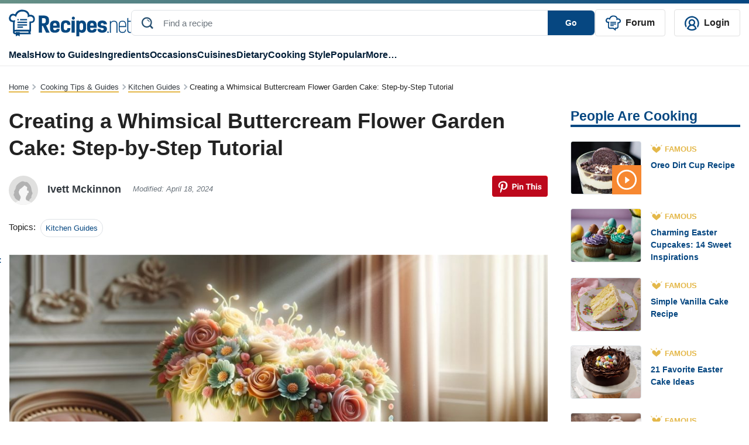

--- FILE ---
content_type: text/html; charset=UTF-8
request_url: https://recipes.net/articles/creating-a-whimsical-buttercream-flower-garden-cake-step-by-step-tutorial/
body_size: 65115
content:

<!doctype html>
<html class="no-js" lang="en">
<head>
  <meta charset="utf-8">
  <meta http-equiv="x-ua-compatible" content="ie=edge">
  <meta name="viewport" content="width=device-width, initial-scale=1, maximum-scale=1">
  <style>
    @font-face {font-family: Roboto;src: url(https://fonts.gstatic.com/s/roboto/v30/KFOlCnqEu92Fr1MmEU9fBBc4AMP6lQ.woff2);font-display:fallback;}
    .ep-autosuggest{width:350px!important;max-height:400px;overflow-y:scroll}.text-underline-warning{border-bottom:2px solid #e4b84a}.line-1{display:-webkit-box;-webkit-line-clamp:1;-webkit-box-orient:vertical;overflow:hidden}#preview-carousel{display:none}#preview-carousel.slick-initialized{display:block}#preview-carousel .slick-arrow{border:1px dotted #333}#preview-carousel-next,#preview-carousel-prev{align-items:center;display:flex;height:100%;position:absolute;top:0}#preview-carousel-prev{left:0}#preview-carousel-next{right:0}#preview-carousel-close{position:absolute;right:1rem;top:.5rem;z-index:1}body.home #cooking-styles .featured-image,body.home #other-categories .featured-image,body.home #soup-recipes .featured-image{border-top:1px solid #ccc;border-right:1px solid #ccc;border-left:1px solid #ccc;border-bottom:4px solid #064781!important;padding-top:100px;position:relative}body.home #cooking-styles .featured-image img,body.home #other-categories .featured-image img,body.home #soup-recipes .featured-image img{height:100%;left:0;object-fit:cover;object-position:center;position:absolute;top:0;width:100%;z-index:2}.article-card[data-ratio=media-16-9]::before,.recipe-card[data-ratio=media-16-9]::before{content:'';display:block;margin-bottom:.5rem;padding-top:56.25%}.article-card[data-ratio=media-4-3]::before,.recipe-card[data-ratio=media-4-3]::before{content:'';display:block;margin-bottom:.5rem;padding-top:75%}.mr-2{margin-right:.5rem!important}.ml-2{margin-left:.5rem!important}.ml-4{margin-left:1.5rem!important}.py-4{padding-top:1.5rem!important}.text-underline-warning{border-bottom:2px solid #e4b84a}.ep-autosuggest-container{position:relative}.ep-autosuggest-container .ep-autosuggest{background:#fff;border:1px solid #ccc;-webkit-box-shadow:0 2px 4px rgba(0,0,0,.2);box-shadow:0 2px 4px rgba(0,0,0,.2);display:none;position:absolute;width:100%;z-index:200}.ep-autosuggest-container .ep-autosuggest>ul{list-style:none;margin:0!important}.ep-autosuggest-container .ep-autosuggest>ul>li{font-family:sans-serif}.ep-autosuggest-container .ep-autosuggest>ul>li>a.autosuggest-link{color:#000;cursor:pointer;display:block;padding:2px 10px}.ep-autosuggest-container .ep-autosuggest>ul>li>a.autosuggest-link:active,.ep-autosuggest-container .ep-autosuggest>ul>li>a.autosuggest-link:hover{background-color:#eee;text-decoration:none}.ep-autosuggest-container .selected{background-color:#eee;text-decoration:none}.single #Random-Facts .recipe-task-random-fact ul,.single #store-freeze .recipe-task-store-freeze ul:first-child{padding-left:0;list-style-type:none}.article-con .article-main .text-con ol,.single #Trust,.single section.recipe-task-default-box{font-size:18px}.single .sticky-share{float:left;margin-right:30px}.single .content{display:inline-block;width:100%;}.recipe-task-extra::before,.single #reheat .recipe-task-reheat ol>li::before{width:30px;height:30px;background-color:#e0be52;color:#fff;display:inline-block;line-height:30px;font-weight:700;text-align:center}.single #Random-Facts{background:#f2faff;margin:20px 0;border-bottom: 5px solid #0e477c;border-right: 5px solid #0e477c;}.single #Random-Facts h2{font-style:italic;color:#0e477c}.single #Random-Facts .random-facts-icon,.single #cost-effective .cost-effective-icon{float:left;margin-right:20px}.single #Random-Facts ul li:first-child{margin-top:0}.single #Random-Facts .random-facts-icon:before{content:"";background:url(/wp-content/themes/recipes.net/assets/images/random-fact-01.svg);height:34px;width:38px;display:inline-block;margin-right:5px;top:3px;position:relative}.single #Trust{border:2px solid #c2ebff;padding:0 40px 40px;margin-top:50px;line-height:2;margin-bottom:30px;border-top:8px solid #c2ebff}.single #Trust:before{content:'';background:url(/wp-content/themes/recipes.net/assets/images/trust-01.svg) center no-repeat #fff;height:44px;width:100px!important;display:flex;align-items:center;font-size:28px;position:relative;top:-20px;padding-bottom:0;margin:0 auto}.single #Trust h2{color:#0e477c;text-align:center}.single #cost-effective{background:#f7fdfb;padding:20px 20px 20px 100px;margin:20px 0;border-bottom:5px solid #5dcfb5;border-right:5px solid #5dcfb5}.single #cost-effective h2:before{content:'';background:url(/wp-content/themes/recipes.net/assets/images/economical-01.svg) no-repeat;height:46px;width:50px;display:inline-block;margin-right:5px;margin-left:-60px;position:absolute}.recipe-task-disp .recipe-task-group .recipe-task-row img{border-radius:50%;height:128px!important;border:4px solid #e0be52;margin-right:10px}.single{counter-reset:dish-counter}.recipe-task-extra{position:relative;margin-bottom:10px}.recipe-task-extra img{display:block;width:8rem;height:auto}.recipe-task-extra::before{counter-increment:dish-counter;content:" " counter(dish-counter) " ";border-radius:50%;margin-right:10px;position:absolute;left:100px;top:7px}.single #side-dishes .recipe-task-side-dishes{border-top:5px solid #fdf4e5;padding-top:20px}.single #alternative-dish .alternative-icon,.single #healthy .healthy-icon,.single #presentation .presentation-icon,.single #reheat .reheat-icon,.single #save-time .save-time-icon,.single #side-dishes .side-dishes-icon,.single #store-freeze .store-freeze-icon,.single #substitute-ingredients .substitute-icon,.single #techniques .techniques-icon,.single #tools .tools-icon{float:left;margin-right:10px}.single #side-dishes{padding:20px 20px 20px 0}.single #alternative-dish h2,.single #healthy h2,.single #ingredients-exp h2,.single #presentation h2,.single #reader-review h2,.single #reheat h2,.single #side-dishes h2,.single #store-freeze h2,.single #substitute-ingredients h2,.single #techniques h2,.single #tools h2{display:flex}.single #side-dishes h2:before{content:'';background:url(/wp-content/themes/recipes.net/assets/images/enhance-01.svg) no-repeat;height:50px;width:50px;margin-right:15px}.single #side-dishes .recipe-task-col span.recipes-task-ref-class{text-decoration:underline;text-decoration-color:#e5b74a}.single #recipe-thoughts{border:1px solid #c2ebff;padding:30px 40px}.single #alternative-dish h2,.single #healthy h2,.single #ingredients-exp h2,.single #presentation h2,.single #recipe-thoughts h2,.single #reheat h2,.single #store-freeze h2,.single #substitute-ingredients h2,.single #tools h2{color:#0e477c}.single #store-freeze{margin-top:30px}.single #alternative-dish h2:before,.single #healthy h2:before,.single #ingredients-exp h2:before,.single #presentation h2:before,.single #reader-review h2:before,.single #reheat h2:before,.single #store-freeze h2:before,.single #substitute-ingredients h2:before,.single #tools h2:before{content:'';background:url(/wp-content/themes/recipes.net/assets/images/sub-title-icon.svg) no-repeat;height:43px;width:50px;min-width:50px;margin-right:15px}.single #ingredients-exp .recipe-task-disp.recipe-task-ingredients-intro{padding-bottom:20px}.single #reheat .recipe-task-reheat ol{list-style-type:none;counter-reset:list-counter;padding-left:0}.single #reheat .recipe-task-reheat ol>li{counter-increment:list-counter;margin-bottom:15px;position:relative}.single #reheat .recipe-task-reheat ol>li::before{content:counter(list-counter);border-radius:50%;margin-right:10px;float:left}.single #reheat .recipe-task-reheat ol>li p{display:inline-block;width:calc(100% - 40px)}.single #save-time,.single #technique-tip{background:#fff7e4;padding:20px 20px 20px 100px;margin:20px 0}.single #save-time h2:before,.single #technique-tip h2:before{content:'';background:url(/wp-content/themes/recipes.net/assets/images/tips-01.svg) no-repeat;height:48px;width:50px;margin-right:5px;margin-left:-60px;position:absolute}.single #save-time h2,.single #technique-tip h2,.single #techniques h2{color:#c58547}.single #techniques{background:#fffbf2;padding:20px 20px 20px 100px;margin:20px 0}.single #techniques h2:before{content:'';background:url(/wp-content/themes/recipes.net/assets/images/tips2-01.svg) no-repeat;height:48px;width:50px;margin-right:5px;margin-left:-60px;position:absolute}.single #techniques li::marker{color:#e8b947;font-size:1.4rem}.single #alternative-dish .recipe-task-alternative-dish li,.single #substitute-ingredients .recipe-task-substitute-ingredients li,.single #techniques li{margin-top:0;margin-bottom:0}.right-about-content,.single #alternative-dish .recipe-task-alternative-dish ul,.single #substitute-ingredients .recipe-task-substitute-ingredients ul{padding-left:50px}.single #alternative-dish .recipe-task-alternative-dish li::marker,.single #substitute-ingredients .recipe-task-substitute-ingredients li::marker{color:#0e477c;font-size:1.4rem}.single #substitute-ingredients p.substitute{color:#0e477c;font-weight:700}.single section.recipe-task-bg-box{font-size:16px}#suggested-appetizer h2,#suggested-dessert h2,#suggested-main h2,.single section.recipe-task-bg-box h2,.single section.recipe-task-default-box h2{font-size:24px}.recipe-nb+.recipe-nb{margin-top:20px;padding-top:20px;border-top:1px solid #ccc}.single #Random-Facts{padding:20px 20px 20px 100px;position:relative}.single #Random-Facts h2:before,.single #reader-review #stars:before{content:"";background:url(/wp-content/themes/recipes.net/assets/images/random-fact-01.svg) left top no-repeat;height:60px;width:50px;margin-left:-60px;position:absolute}.single .recipe-task-disp li::first-letter,.single .recipe-task-disp p::first-letter{text-transform:capitalize}.recipe-task-save-time{padding:10px 0!important}.recipe-task-cost-effective,.recipe-task-thoughts{padding:0!important}.recipe-task-techniques ul{padding-left:10px}.single .recipe-task-reader-review{border:1px solid #fff;padding:30px 40px;border-bottom:5px solid #fff}.page-template-page-feedback-template form.wpcf7-form p,.single #Introduction,.single #short-paragraph{margin-bottom:20px}.single #reader-review h2{color:#0e477c;padding-top:30px;display:none}.single #reader-review .stars{padding-left:60px;padding-top:20px}.single #reader-review .stars img{height:24px!important;width:24px!important}.single #reader-review blockquote{font-size:18px;line-height:1.4;position:relative;margin:0}.single #reader-review .reader{padding-left:60px;color:#0e477c;font-weight:700}.single #reader-review blockquote p{padding:20px 60px;font-style:italic}.single #reader-review blockquote:before{content:'‘‘';letter-spacing: -0.1em;left:0;top:-2rem;font-family:serif;font-size:6rem!important;color:#d9d8d4!important}.single #reader-review blockquote:after{content:'’’';letter-spacing: -0.1em;right:-0.2em;bottom:-1rem;font-family:serif;font-size:6rem!important;color:#d9d8d4!important}.single #reader-review blockquote:before,blockquote:after{position:absolute;color:#f1efe6;font-size:8rem;width:4rem;height:4rem}.single .container .post-metadata{position:absolute}.btn-warning{background-color:#074985;border-color:#074985}.btn-warning svg{fill:#ffffff;margin-left:10px}.ratings-container{justify-content:right;top:0;z-index:999;margin-bottom:40px!important;padding-top:10px}.ratings-container button svg,.single #feedback-form .feedback-container,.sticky-sidebar-about button,.sticky-sidebar-about ul.sidebar-list li.hidden{display:none}.ratings-container.scrolled-down{position:sticky;align-items: center !important;justify-content:center;top:calc(100vh - 135px)}.ratings-container.scrolled-down button svg{display:block}@keyframes jump{0%,100%{transform:translateY(0)}20%{transform:translateY(-5px)}}.jump{animation:.6s linear infinite alternate jump}.sticky-sidebar-about{position:-webkit-sticky;position:sticky;top:20px;background:#f4f8fb;padding:15px}.sticky-sidebar-about ul{list-style-type:none;padding-left:20px}.sticky-sidebar-about ul li{padding:5px 0}.sticky-sidebar-about ul li a{color:#222}.sticky-sidebar-about ul li a.active{font-weight:700;color:#064781;margin-left:-10px}.sticky-about-container{padding:15px 0}.sticky-sidebar-about ul li a.active:before{content:"";display:inline-block;width:0;height:0;border-top:5px solid transparent;border-bottom:5px solid transparent;border-left:5px solid #e3b74c;margin-right:5px}@media (max-width:767px){.page .container-team,.recipe-task-disp .recipe-task-group .recipe-task-row{display:block!important}.page-id-1618 article img{width:100%;object-fit:cover}.single .content{width:100%}.single section.recipe-task-default-box h2{font-size:26px}.single #Random-Facts,.single #cost-effective,.single #save-time,.single #technique-tip,.single #techniques{padding:20px 20px 20px 60px}.single .recipe-task-reader-review{padding:30px 10px}.single #reader-review blockquote p{font-size:16px; padding: 20px 40px}.single #reader-review .reader,.single #reader-review .stars{padding-left: 40px}.single .container .post-metadata{margin-bottom:0!important}.single #Random-Facts h2:before{margin-left:-50px}.recipe-task-disp .recipe-task-group .recipe-task-row img{width:128px!important;margin:0 auto;height:128px!important}.recipe-task-extra::before{left:210px!important;top:7px!important}.single #alternative-dish h2:before,.single #healthy h2:before,.single #presentation h2:before,.single #store-freeze h2:before,.single #substitute-ingredients h2:before,.single #tools h2:before{width:89px;margin-right:0;padding-right:20px}.single #side-dishes h2:before{width:164px}.single #reheat h2:before{margin-right:0}.sticky-sidebar-about button.show-less:after,.sticky-sidebar-about button.view-all:after{content:'';position:absolute;width:10px;height:10px;border-left:2px solid #064781;border-top:2px solid #064781}.right-about-content{padding-left:15px}.sticky-about-container{padding:15px}.sticky-sidebar-about button{display:block;border:none;background:0 0;font-weight:700;padding-left:25px;padding-bottom:20px}.sticky-sidebar-about button.view-all:after{bottom:26px;left:97px;transform:translate(-50%,-50%) rotate(225deg)}.sticky-sidebar-about button.show-less:after{bottom:21px;left:118px;transform:translate(-50%,-50%) rotate(45deg)}.sticky-sidebar-about{padding:0}.sticky-sidebar-about p{padding-left:25px;padding-top:15px;margin:0}.sticky-sidebar-about ul{border-bottom:1px solid #e9eaec;padding:0 25px 15px}}.single .feedback-icon{cursor:pointer}.single #feedback-form{background-color:#f7f7f7;margin-bottom: 20px;font-family:"Droid Sans",sans-serif;padding:15px 20px 10px;display:flex;justify-content:space-between;width:100%}.single #feedback-form h3{color:#6c757d;margin-right:20px;top:-5px;position:relative;font-size:16px;font-weight:400}.single #feedback-form .left>.icon-container,.single #feedback-form h3,.single #feedback-form>div{display:inline-block}.single #feedback-form span.feedback-icon{padding-left:24px}.single #feedback-form span.feedback-icon.positive{background-image:url(/wp-content/themes/recipes.net/assets/svg/yes-icon-01.svg);width:18px;height:18px;display:inline-block;margin-right:40px;background-repeat:no-repeat}.single #feedback-form span.feedback-icon.negative>span,.single #feedback-form span.feedback-icon.positive>span{position:relative;top:-5px}.single #feedback-form span.feedback-icon.negative{background-image:url(/wp-content/themes/recipes.net/assets/svg/no-icon-01.svg);width:18px;height:18px;display:inline-block;background-repeat:no-repeat}.single #feedback-form span.feedback-flag{background-image:url(/wp-content/themes/recipes.net/assets/svg/report-flag-01.svg);width:20px;height:21px;display:inline-block;cursor:pointer;background-repeat:no-repeat}.single #feedback-form>div{position:relative;top:5px}.single #feedback-form .left{width:97%}.single #feedback-form span.feedback-message{font-weight:700;color:#6c757d;position:relative;top:-5px;font-size:16px}.single #feedback-form span.feedback-icon.message{background-image:url(/wp-content/themes/recipes.net/assets/svg/thanks-icon-01.svg);width:22px;height:23px;display:inline-block}.single #feedback-form .right{display:flex;justify-content:flex-end}.single #feedback-form .right span.close{display:none;position:relative;cursor:pointer}.single #feedback-form .right span.close:after{display:inline-block;content:"\00d7"}.page-template-page-feedback-template .default-page p{line-height:30px}.page-template-page-feedback-template form.wpcf7-form{margin-top:20px;border:1px solid #eee;padding:40px}.page-template-page-feedback-template form.wpcf7-form label{font-weight:700;color:#000}.page-template-page-feedback-template form.wpcf7-form label span.asteris{color:red}.page-template-page-feedback-template form.wpcf7-form label input{background-color:#eff3f6;border:none;padding:10px 20px;color:#a3a7aa}.page-template-page-feedback-template form.wpcf7-form span.privacy{font-size:12px}.page-template-page-feedback-template form.wpcf7-form #input-submit{background:#00235d;color:#fff;border:none;padding:10px 0;cursor:pointer}.page-template-page-feedback-template form.wpcf7-form #input-cancel{background:0 0;border:1px solid #00235d;color:#00235d;padding:10px 0;cursor:pointer}.page-template-page-feedback-template form.wpcf7-form .btn-submit{width:407px;display:flex}.page-template-page-feedback-template form.wpcf7-form .btn-submit .left{width:50%;margin-right:5px}.page-template-page-feedback-template form.wpcf7-form .btn-submit .right{width:50%;margin-left:5px}.page-template-page-feedback-template form.wpcf7-form .btn-submit input{width:100%;text-align:center}@media only screen and (max-width:768px){.page-template-page-feedback-template form.wpcf7-form .btn-submit,.page-template-page-feedback-template form.wpcf7-form label input{width:100%}.page-template-page-feedback-template form.wpcf7-form ul li{line-height:20px}.page-template-page-feedback-template form.wpcf7-form{padding:20px}.page-template-page-feedback-template form.wpcf7-form p{margin-bottom:20px;line-height:20px}}.recipe-forum {font-style: italic}.topics ul{flex-wrap: wrap}
  </style>
 <style>
    #site-footer .social-icons{padding-left:0!important}#site-footer .social-text{font-size:1.125em}#site-footer .copy-right,#site-footer nav a{font-size:.875em}#site-footer .left-footer-container{width:50%}#site-footer nav li{width:calc(50% - 20px);margin:0 10px 10px 0!important;box-sizing:border-box}#site-footer nav li.bold{font-weight:700}#site-footer .social-icons a.youtube:before{width:24px;height:18px;background-image:url(/wp-content/themes/recipes.net/assets/svg/youtube-01.svg);content:'';display:block;position:relative;bottom:0;padding:0 5px;background-size:cover;float:left;margin-right:5px;top:2px;margin-left:5px}#site-footer .social-icons a.facebook:before,#site-footer .social-icons a.instagram:before,#site-footer .social-icons a.pinterest:before,#site-footer .social-icons a.twitter:before{width:24px;height:24px;content:'';display:block;position:relative;bottom:0;padding:0 5px;background-size:cover;float:left;margin-right:5px}#site-footer .social-icons a.pinterest:before{background-image:url(/wp-content/themes/recipes.net/assets/svg/pin-01.svg);margin-left:5px}#site-footer .social-icons a.instagram:before{background-image:url(/wp-content/themes/recipes.net/assets/svg/ig-01.svg);margin-left:5px}#site-footer .social-icons a.twitter:before{background-image:url(/wp-content/themes/recipes.net/assets/svg/x-01.svg)}#site-footer .social-icons a.facebook:before{background-image:url(/wp-content/themes/recipes.net/assets/svg/fb-01.svg);margin-left:5px}@media (max-width:768px){#site-footer #footer-sitemap,#site-footer .social-icons{display:block!important}#site-footer nav li{border-right:none!important;padding:0}#site-footer .left-footer-container{width:100%}#menu-footer-menu,#menu-new-footer-menu{justify-content:normal!important}#menu-new-footer-menu{margin-bottom:20px!important;margin-top:20px}#site-footer nav a{font-size:1em}#site-footer .social-text{font-size:1.35em}#site-footer .left-footer-container a.d-flex{margin-bottom:0!important}#site-footer .copy-right{display:block!important;font-size:1em}#site-footer .left-footer-container img{width:180px}}
     
  </style>
  <style>
    .review-rating,.review-tags{margin-bottom:5px}.single .user-profile{display:flex;align-items:center}.single .user-profile img{border-radius:50%}.single .user-profile .name{color:#064781;font-weight:700;margin-left:15px;text-transform:capitalize}.single #feedback_form .tag{border:1px solid #ccc;padding:2px 10px;border-radius:20px;display:inline-block;margin-bottom:10px;margin-right:10px;cursor:pointer;color:#064781}.single #feedback_form .tag.active,.single #feedback_form .tag:hover{background-color:#064781;color:#fff}.single #feedback_form .tag_cloud_container{margin-top:20px;border-top:1px solid #ccc;padding-top:20px;margin-bottom:20px}.single #feedback_form textarea{border-color:#ccc;min-width:100%;min-height:100px;padding:20px;color:#757575}.file-input,.file-input-container .custom-file-button.attachment .gray,.file-input-container .custom-file-button.attachment .label,.file-input-container .custom-file-button.attachment svg{display:none}.custom-file-button,.single #feedback_form .file-input-container .file-input-text{display:inline-block}.custom-file-button{padding:20px 80px;color:#000;cursor:pointer;border-radius:5px;border:2px dashed #064781;text-align:center}#totalratingCount,.file-input-container{margin-top:20px}.file-input-container .custom-file-button.attachment{padding:0;top:-20px;position:relative}.thumbnail-container{position:relative}.remove-icon{position:absolute;top:5px;right:5px;width:22px;height:25px;background-image:url('/wp-content/themes/recipes.net/assets/svg/delete-icon-01.svg');background-size:cover;cursor:pointer;background-color:#343a40;z-index:100;display:none}.custom-file-button .gray{color:#ccc}.single #feedback_form .file-input-container .file-input-text ul li{margin:0 0 0 20px}.single #feedback_form .file-input-container .file-input-text ul li::marker{color:#064781}.single #feedback_form #feedbackButton{border:none;background-color:#064781;color:#fff;border-radius:5px;padding:5px 100px;text-transform:capitalize;margin-right:10px}.single #feedback_form #cancelButton{border:none;background-color:#f3f3f3;color:#222;border-radius:5px;padding:5px 100px;text-transform:capitalize}.single #feedback_form .star-rating__text{margin-left:20px}.review-list .review-item .review-image img{width:100%}.single .feedback-container{width: calc(100% - 66px);}@media only screen and (max-width:768px){.single .feedback-container{width:90%}.star-rating{width:7rem}.radio-label:before{font-size:20px}}@media only screen and (max-width:941px){.single #feedback_form #feedbackButton{margin-bottom:20px}.single #feedback_form .file-input-container .file-input-text ul{padding-left:0}}#ratingCount,.review-list{margin-top:10px}.progress{width:50%;margin-left:10px;height:10px!important;background-color:#f3f3f3!important;margin-right:10px;display:inline-grid!important;border-radius:inherit!important;}.review-list .review-intro{white-space:nowrap;position:relative;display:flex;align-items:center;font-size: 20px;}.review-list #sort-select{float:inline-end;position: relative; z-index: 1;}.review-list .review-intro::after{content:"";display:block;width:100%;border-top:2px solid #e7bf6c;margin-top:10px;margin-left:10px}.review-list .review-item .review-image{width:200px;display:inline-grid;margin-right:20px}.review-list .review-info .review-content{display:inline-block;width:calc(100% - 320px - 35px);vertical-align:top}.review-author,.review-date{display:inline;color:#adadad}.review-tags .tag_cloud{margin-right:10px;float:left}.review-tags .tag_cloud:last-child{float:none}.review-tags .tag_cloud:before{width:20px;height:20px;background-image:url(/wp-content/themes/recipes.net/assets/svg/check-symbol-circle.svg);content:'';display:block;position:relative;bottom:0;padding:0 5px;background-size:cover;float:left;margin-right:5px}.review-author{color:#064781;font-weight:700;text-transform:capitalize;border-right:1px solid #adadad;padding-right:12px}.review-date{padding-left:12px;}.review-item{border-bottom:1px solid #adadad;padding-bottom:20px;padding-top:10px}.review-item:last-child{border-bottom:none}.review-rating{color:gold}.review-rating .star-icon:not(:last-child){margin-right:5px}#feedback_form button.load-more-btn{background:0 0;border:2px solid #064781;border-radius:5px;padding:5px 25px;color:#064781;font-weight:700}
  </style>
  <style>
    .review-item{position:relative}.edit-review-button{position:absolute;bottom:20px;right:0;background:0 0;border:none;color:#222;text-decoration:none}.edit-review-button::after{content:'';position:absolute;left:5%;bottom:4px;width:90%;border-bottom:2px solid #e7bf6c;text-align:center}
  </style>
        <style>
    .star-rating {
      display: inline-flex;
      flex-direction: row-reverse;
      justify-content: flex-end;
      border-right: 0.0625rem solid rgba(0,0,0,.15);
      width: 11rem;
    }
    .radio-input {
      position: fixed;
      opacity: 0;
      pointer-events: none;
    }

    .radio-label {
      cursor: pointer;
      font-size: 0;
      color: rgba(0,0,0,0.2);
      transition: color 0.1s ease-in-out;
    }

    .radio-label:before {
      content: "★";
      display: inline-block;
      font-size: 32px;
    }
        
    .radio-input:checked ~ .radio-label {
      color: #ffc700;
      color: gold;
    }

    .radio-label:hover,
    .radio-label:hover ~ .radio-label {
      color: goldenrod;
    }

    .radio-input:checked + .radio-label:hover,
    .radio-input:checked + .radio-label:hover ~ .radio-label,
    .radio-input:checked ~ .radio-label:hover,
    .radio-input:checked ~ .radio-label:hover ~ .radio-label,
    .radio-label:hover ~ .radio-input:checked ~ .radio-label {
      color: darkgoldenrod;
    }
</style>
  <style>
    #feedback_form .feedback-container .review-item .review-image{width:200px;display:inline-grid;margin-right:20px}#feedback_form .feedback-container .review-item .review-image img{width:100%}#feedback_form .feedback-container .review-item .review-info .review-content{display:inline-block;width:calc(100% - 320px - 35px);vertical-align:top}.review-item{position:relative}.edit-review-button{position:absolute;bottom:20px;right:0;background:0 0;border:none;color:#222;text-decoration:none}.edit-review-button::after{content:'';position:absolute;left:5%;bottom:4px;width:75%;border-bottom:2px solid #e7bf6c;text-align:center;margin-left: 26px;}.edit-review-button:before{width:20px;height:20px;background-image:url(/wp-content/themes/recipes.net/assets/svg/edit-icon-01.svg);content:'';display:block;position:relative;bottom:0;padding:0 5px;background-size:cover;float:left;margin-right:5px;top:2px;margin-left:5px}
  </style>
    <style>
    body.single .featured-image>img{z-index:0}.text-warning-topic{color:#222}.single .topic ul li{border:1px solid #dee2e6;border-radius:20px!important}.single .topic ul li a{background-color:transparent}.single .topic ul li a:hover{background-color:#064781;color:#fff!important;border-radius:20px!important}.share-floating{top:100px!important;position:sticky!important;height:308px;margin-left:-65px;width:1px!important;margin-right:65px!important;display:none!important}.share-floating.absolute{position:absolute}.jpibfi_container p,.ratings-container.scrolled-down .right-div-pinterest-button{display:none}.article-content{width:calc(100% - 1px)}@media (min-width:1420px){.share-floating{display:block!important;width:10px;margin-right:70px}.share-floating .sticky-share{position:relative}.share-floating .sticky-share .social-media{position:absolute;top:0}}@media (max-width:768px){.single .author-section .flex-row{flex-direction:column!important}.single .author-section .flex-row small{margin-left:0!important}}.single .container .ratings-container.scrolled-down{position:sticky;justify-content:center;top:calc(100vh - 135px);z-index:100}
    </style>
    <style>
	.single .feedback-container #totalCount{
		color: #064781;
		font-size: 20px;
		font-weight: bold;
		font-family: Roboto, Helvetica, Arial, sans-serif;
	}	
	.single .feedback-container .feedback-inner-container{
		margin-top: 15px;
	}
	.single section#feedback_form{
	border: 1px solid #D1DCE7;
    padding: 25px;
	}
	.single .topic ul li a.badge{border-radius: 20px;}
    .review-item svg{filter:brightness(0) saturate(100%) invert(75%) sepia(46%) saturate(537%) hue-rotate(358deg) brightness(105%) contrast(101%)}
    #ratingCount svg{filter:brightness(0) saturate(100%) invert(75%) sepia(46%) saturate(537%) hue-rotate(358deg) brightness(105%) contrast(101%);margin-left:8px;width:20px;height:20px}
    .review-list #sort-select{border:none}
    .review-list #sort-select{-webkit-appearance:none;-moz-appearance:none;appearance:none;padding-right:20px;background-image:url('data:image/svg+xml;utf8,<svg xmlns="http://www.w3.org/2000/svg" width="18" height="18" viewBox="0 0 16 16"><path fill="darkblue" d="M4.22 5.83l3.785 3.71 3.787-3.71c.218-.213.574-.213.793 0 .22.213.22.558 0 .771l-4.15 4.065c-.218.213-.573.213-.791 0l-4.15-4.065c-.218-.213-.218-.558 0-.77.218-.214.574-.214.792 0z"/></svg>');background-repeat:no-repeat;background-position:right center}
    #sort-select::-ms-expand{display:none}
	@media (max-width:768px){
		.single section#feedback_form{padding: 25px 0px;}
		.single #feedback_form .tag_cloud_container span{margin-bottom: 10px;display: flex;}
		.single #feedback_form textarea{padding: 0px 20px;}
		.custom-file-button{width: 100%;padding: 10px 80px;}
		.custom-file-button svg{width: 26px;height: 22px;}
		.custom-file-button .label{font-weight: bold;}
		.custom-file-button .gray{position: relative;top: -10px;}
		.single #feedback_form .file-input-container .file-input-text ul{margin-bottom:0px;}
		.single #feedback_form #cancelButton, .single #feedback_form #feedbackButton{width:100%;}
		#totalratingCount{font-weight:bold;}
		#feedback_form .feedback-container .review-item .review-info .review-content{width: calc(100% - 225px);}
		.radio-label:before{font-size: 23px;}
		.star-rating{width: 8rem;}
		.review-item{padding-bottom: 50px;}
		.review-list .review-item{padding-bottom: 20px;}
		.edit-review-button{left: 0;width: fit-content;padding-left: 0px;}
		.edit-review-button:before{margin-left:0px;}
        .review-tags .tag_cloud{display: flex;align-items: center;}
		.review-tags .tag_cloud:before{width:22px; height:22px;}
		.review-tags{display: flex;flex-wrap: wrap;}
		.review-image + .review-content {width: calc(100% - 225px)!important;}
		#feedback_form .feedback-container .review-item .review-info .review-content{width:100%;}
	}
	
</style>
	<style>  a[ data-wpil-keyword-link="linked"] {
	color: #343a40!important;
	border-bottom: 3px solid #e4b84a;
	font-weight: 700!important;
 }</style>
<style>
.gallery-template-default  .horizontal-list {display: flex;flex-direction: row;justify-content: center; gap: 10px; }
.gallery-template-default .content{width:100%}
.gallery-template-default .post-metadata .mr-auto span{margin-right:10px}
.gallery-template-default .post-metadata .mr-auto small em{font-style:normal}
.gallery-template-default .social-container {justify-content: right; top: 0px;padding-top: 10px;width: calc(100% - 80px);}
.gallery-template-default .social-container .social-media{display: flex;align-items: center;}
.gallery-template-default .social-container .social-media >div{margin-right: 20px;}
.gallery-template-default .collection-intro{font-size: 18px;line-height:30px}
.gallery-template-default .collection-details{margin-top:40px}
.gallery-template-default .details-num{background-color:#e5b64c;float:left;color:#fff;text-align:center;border-radius:4px;padding:0 15.4px}
.gallery-template-default .details-num-count{font-size:24px;line-height:1.54}
.gallery-template-default .details-num-total{font-size:14px;margin-top:-10px}
.gallery-template-default .details-title{font-size:28px;color:#155288;font-weight:700;display:flex;margin-left:75px;align-items:center;min-height:52px}
.gallery-template-default .details-title h2{font-size:28px;margin:0}
.gallery-template-default .details-image{margin-top:20px}
.gallery-template-default .details-image img{width:100%}
.gallery-template-default .details-snippet{padding-top:12px;font-size:18px;color:#222222;line-height:30px}
.gallery-template-default .details-link{background-color:#064781;width:fit-content;border-radius:6px;padding:10px 16px 10px 16px;margin-top:10px}
.gallery-template-default .details-link a{color:#fff;font-size:16px;font-weight:700}
@media (max-width: 1190px){
.gallery-template-default .container .post-metadata{position:relative;margin-bottom: 0px !important;}
.gallery-template-default .social-container{justify-content: flex-start;}
}
@media (max-width:768px){
.gallery-template-default .details-link{text-align:center;width:100%}
}
@media (max-width:991px){
.gallery-template-default .details-title{font-size:19px}
.gallery-template-default .details-num{margin-bottom:20px}
.gallery-template-default .details-title{line-height:1.2}
}		
</style>
<style>
.rating-review{margin-bottom:10px}
.rating-review svg{filter:brightness(0) saturate(100%) invert(75%) sepia(46%) saturate(537%) hue-rotate(358deg) brightness(105%) contrast(101%)}
.btn-warning{background-color:#0e477c;border-color:#0e477c}
.rating-review span.underlined-text{position:relative;margin-right:10px;font-weight:600;cursor:pointer;color:#222}
.rating-review span.underlined-text::after{content:"";position:absolute;left:0;bottom:-2px;width:100%;height:2px;background-color:#e4b84a}
@media (max-width:768px){
.single .container .post-metadata{position:relative}
.single .ratings-container{flex-direction:row;justify-content:flex-start;padding-top:0;margin-bottom:0!important}
.single .ratings-container button{margin-right:10px!important; top:-8px!important;}
.single .topic ul button.show-more-btn{font-size:30px;background-color:transparent;border-color:#dee2e6;padding:0 8px}
.single .topic ul button.show-more-btn span.show-more-text{display:none}
.single .topic ul button.show-more-btn span.rounded-circle{display:inline-block!important;width:5px;height:5px;border-radius:50%;background-color:#064781;vertical-align:middle;position:relative;top:-1px}
}
</style>
<style>
.single h1{font-size:36px}
.single .container .post-metadata .font-weight-bold{font-size:16px}
.single .container .post-metadata small em{white-space:nowrap;font-style:normal;font-size:14px}
.single .topic ul li a{font-weight:400}
.average-count-star>svg:last-child{margin-right:8px}
.single .topic ul li{margin-bottom:10px!important}
#breadcrumb-navigation li a{display:inline-block;position:relative}
#breadcrumb-navigation li a::after{content:"";position:absolute;left:0;bottom:4px;width:100%;height:2px;background-color:#e4b84a}
.single .container .post-metadata{position:absolute}
.ratings-container{justify-content:right;top:0;z-index:999;margin-bottom:40px!important;padding-top:10px}
#breadcrumbs ul li a{border-bottom: 2px solid #e4b84a!important;}
@media (max-width:991px){
.single .container .post-metadata{position:relative}
}
@media (max-width:768px){
.single .ratings-container{flex-direction:row;justify-content:flex-start;padding-top:0;margin-bottom:0!important}
}
body.single article .featured-image{border-image:linear-gradient(90deg,#064781 110px,#E5B64C 0,#E5B64C) 5!important;}	
</style>
 
        <script>(function(w,d,s,l,i){w[l]=w[l]||[];w[l].push({'gtm.start': new Date().getTime(),event:'gtm.js'});var f=d.getElementsByTagName(s)[0], j=d.createElement(s),dl=l!='dataLayer'?'&l='+l:'';j.async=true;j.src= 'https://www.googletagmanager.com/gtm.js?id='+i+dl;f.parentNode.insertBefore(j,f); })(window,document,'script','dataLayer','GTM-MV98CD4');</script>
    <meta name='robots' content='index, follow, max-image-preview:large, max-snippet:-1, max-video-preview:-1' />
<meta property="og:title" content="Creating a Whimsical Buttercream Flower Garden Cake: Step-by-Step Tutorial"/>
<meta property="og:description" content="Welcome to the enchanting world of buttercream flower garden cakes! Today, we&#039;re embarking on a delightful journey where you&#039;ll learn how to transform a simple "/>
<meta property="og:image:alt" content="Whimsical Buttercream Flower Garden Cake"/>
<meta property="og:image" content="https://recipes.net/wp-content/uploads/2024/01/Whimsical-Buttercream-Flower-Garden-Cake.jpg"/>
<meta property="og:image:width" content="1200"/>
<meta property="og:image:height" content="686"/>
<meta property="og:type" content="article"/>
<meta property="og:article:published_time" content="2024-01-22 01:47:12"/>
<meta property="og:article:modified_time" content="2024-04-18 04:05:14"/>
<meta name="twitter:card" content="summary">
<meta name="twitter:title" content="Creating a Whimsical Buttercream Flower Garden Cake: Step-by-Step Tutorial"/>
<meta name="twitter:description" content="Welcome to the enchanting world of buttercream flower garden cakes! Today, we&#039;re embarking on a delightful journey where you&#039;ll learn how to transform a simple "/>
<meta name="twitter:image" content="https://recipes.net/wp-content/uploads/2024/01/Whimsical-Buttercream-Flower-Garden-Cake.jpg"/>
<meta name="twitter:image:alt" content="Whimsical Buttercream Flower Garden Cake"/>
<meta name="author" content="Ivett Mckinnon"/>

	<!-- This site is optimized with the Yoast SEO plugin v19.10 - https://yoast.com/wordpress/plugins/seo/ -->
	<title>Creating a Whimsical Buttercream Flower Garden Cake: Step-by-Step Tutorial - Recipes.net</title>
	<meta name="description" content="Impress your guests with a beautiful and whimsical buttercream flower garden cake. Follow our step-by-step tutorial for pro tips on decorating like a pro!" />
	<link rel="canonical" href="https://recipes.net/articles/creating-a-whimsical-buttercream-flower-garden-cake-step-by-step-tutorial/" />
	<meta property="og:url" content="https://recipes.net/articles/creating-a-whimsical-buttercream-flower-garden-cake-step-by-step-tutorial/" />
	<meta property="og:site_name" content="Recipes.net" />
	<meta property="article:modified_time" content="2024-04-18T04:05:14+00:00" />
	<meta property="og:image" content="https://recipes.net/wp-content/uploads/2024/01/Whimsical-Buttercream-Flower-Garden-Cake.jpg" />
	<meta property="og:image:width" content="1200" />
	<meta property="og:image:height" content="686" />
	<meta property="og:image:type" content="image/jpeg" />
	<meta name="twitter:label1" content="Est. reading time" />
	<meta name="twitter:data1" content="4 minutes" />
	<!-- / Yoast SEO plugin. -->


<link rel='dns-prefetch' href='//s.w.org' />
    <!-- Critical CSS -->
    <style type="text/css">:root{--blue:#064781;--indigo:#6610f2;--purple:#6f42c1;--pink:#f1ae9b;--red:#bf0426;--orange:#f68834;--yellow:#e4b84a;--green:#28a745;--teal:#20c997;--cyan:#679187;--white:#fff;--gray:#6c757d;--gray-dark:#343a40;--moss:#6e958f;--lightblue:#c3eaff;--coolgray:#f4f9fd;--primary:#064781;--secondary:#6c757d;--success:#28a745;--info:#679187;--warning:#e4b84a;--danger:#bf0426;--light:#e9eaeb;--dark:#343a40;--breakpoint-xs:0;--breakpoint-sm:576px;--breakpoint-md:768px;--breakpoint-lg:992px;--breakpoint-xl:1200px;--font-family-sans-serif:-apple-system,BlinkMacSystemFont,"Segoe UI",Roboto,"Helvetica Neue",Arial,"Noto Sans","Liberation Sans",sans-serif,"Apple Color Emoji","Segoe UI Emoji","Segoe UI Symbol","Noto Color Emoji";--font-family-monospace:SFMono-Regular,Menlo,Monaco,Consolas,"Liberation Mono","Courier New",monospace}*,:after,:before{-webkit-box-sizing:border-box;box-sizing:border-box}html{font-family:sans-serif;line-height:1.15;-webkit-text-size-adjust:100%}article,aside,figcaption,header,nav,section{display:block}body{margin:0;font-family:-apple-system,BlinkMacSystemFont,Segoe UI,Roboto,Helvetica Neue,Arial,Noto Sans,Liberation Sans,sans-serif;font-size:.938rem;font-weight:400;line-height:1.8;color:#222;text-align:left;background-color:#fff}h1,h2{margin-top:0;margin-bottom:.5rem}p{margin-top:0;margin-bottom:1rem}ol,ul{margin-bottom:1rem}ol,ul{margin-top:0}ul ul{margin-bottom:0}small{font-size:80%}a{color:#064781;text-decoration:none;background-color:transparent}img{border-style:none}img,svg{vertical-align:middle}svg{overflow:hidden}label{display:inline-block;margin-bottom:.5rem}button{border-radius:0}button,input{margin:0;font-family:inherit;font-size:inherit;line-height:inherit}button,input{overflow:visible}button{text-transform:none}[type=button],[type=submit],button{-webkit-appearance:button}[type=button]::-moz-focus-inner,[type=submit]::-moz-focus-inner,button::-moz-focus-inner{padding:0;border-style:none}input[type=checkbox]{-webkit-box-sizing:border-box;box-sizing:border-box;padding:0}::-webkit-file-upload-button{font:inherit;-webkit-appearance:button}.h2,.h4,.h5,h1,h2{margin-bottom:.5rem;font-weight:700;line-height:1.3}h1{font-size:2.1105rem}.h2,h2{font-size:1.876rem}.h4{font-size:1.407rem}.h5{font-size:1.1256rem}.small,small{font-size:80%;font-weight:400}.list-unstyled{padding-left:0;list-style:none}.container{width:100%;padding-right:15px;padding-left:15px;margin-right:auto;margin-left:auto}@media (min-width:576px){.container{max-width:540px}}@media (min-width:768px){.container{max-width:720px}}@media (min-width:992px){.container{max-width:960px}}@media (min-width:1200px){.container{max-width:1300px}}.row{display:-webkit-box;display:-ms-flexbox;display:flex;-ms-flex-wrap:wrap;flex-wrap:wrap;margin-right:-15px;margin-left:-15px}.no-gutters{margin-right:0;margin-left:0}.no-gutters>.col,.no-gutters>[class*=col-]{padding-right:0;padding-left:0}.col,.col-3,.col-6,.col-lg-2,.col-lg-3,.col-lg-4,.col-lg-8,.col-lg-9,.col-md-4,.col-md-5,.col-md-7,.col-sm-2,.col-sm-auto,.col-xl-2,.col-xl-3,.col-xl-9{position:relative;width:100%;padding-right:15px;padding-left:15px}.col{-ms-flex-preferred-size:0;flex-basis:0;-webkit-box-flex:1;-ms-flex-positive:1;flex-grow:1;max-width:100%}.col-3{-webkit-box-flex:0}.col-3{-ms-flex:0 0 25%;flex:0 0 25%;max-width:25%}.col-6{-ms-flex:0 0 50%;flex:0 0 50%;max-width:50%}.col-6{-webkit-box-flex:0}@media (min-width:576px){.col-sm-auto{-webkit-box-flex:0;-ms-flex:0 0 auto;flex:0 0 auto;width:auto;max-width:100%}.col-sm-2{-webkit-box-flex:0;-ms-flex:0 0 16.66666667%;flex:0 0 16.66666667%;max-width:16.66666667%}}@media (min-width:768px){.col-md-4{-webkit-box-flex:0;-ms-flex:0 0 33.33333333%;flex:0 0 33.33333333%;max-width:33.33333333%}.col-md-5{-webkit-box-flex:0;-ms-flex:0 0 41.66666667%;flex:0 0 41.66666667%;max-width:41.66666667%}.col-md-7{-webkit-box-flex:0;-ms-flex:0 0 58.33333333%;flex:0 0 58.33333333%;max-width:58.33333333%}}@media (min-width:992px){.col-lg-2{-webkit-box-flex:0;-ms-flex:0 0 16.66666667%;flex:0 0 16.66666667%;max-width:16.66666667%}.col-lg-3{-webkit-box-flex:0;-ms-flex:0 0 25%;flex:0 0 25%;max-width:25%}.col-lg-4{-webkit-box-flex:0;-ms-flex:0 0 33.33333333%;flex:0 0 33.33333333%;max-width:33.33333333%}.col-lg-8{-webkit-box-flex:0;-ms-flex:0 0 66.66666667%;flex:0 0 66.66666667%;max-width:66.66666667%}.col-lg-9{-webkit-box-flex:0;-ms-flex:0 0 75%;flex:0 0 75%;max-width:75%}}@media (min-width:1200px){.col-xl-2{-webkit-box-flex:0;-ms-flex:0 0 16.66666667%;flex:0 0 16.66666667%;max-width:16.66666667%}.col-xl-3{-webkit-box-flex:0;-ms-flex:0 0 25%;flex:0 0 25%;max-width:25%}.col-xl-9{-webkit-box-flex:0;-ms-flex:0 0 75%;flex:0 0 75%;max-width:75%}}.form-control{display:block;width:100%;height:calc(1.8em + .5rem + 2px);padding:.25rem 1rem;font-size:.938rem;font-weight:400;line-height:1.8;color:#495057;background-color:#fff;background-clip:padding-box;border:1px solid #ced4da;border-radius:.25rem}.form-control::-ms-expand{background-color:transparent;border:0}.form-control::-webkit-input-placeholder{color:#6c757d;opacity:1}.form-control::-moz-placeholder{color:#6c757d;opacity:1}.form-control::-ms-input-placeholder{color:#6c757d;opacity:1}.form-group{margin-bottom:1rem}.btn{display:inline-block;font-weight:400;color:#222;text-align:center;vertical-align:middle;background-color:transparent;border:1px solid transparent;padding:.25rem 1rem;font-size:.938rem;line-height:1.8;border-radius:.25rem}.btn-primary{color:#fff;background-color:#064781;border-color:#064781}.btn-warning{color:#222;background-color:#e4b84a;border-color:#e4b84a}.btn-sm{padding:.25rem .5rem;font-size:.82075rem;line-height:1.5;border-radius:.2rem}.fade:not(.show){opacity:0}.input-group{position:relative;display:-webkit-box;display:-ms-flexbox;display:flex;-ms-flex-wrap:wrap;flex-wrap:wrap;-webkit-box-align:stretch;-ms-flex-align:stretch;align-items:stretch;width:100%}.input-group>.form-control{position:relative;-webkit-box-flex:1;-ms-flex:1 1 auto;flex:1 1 auto;width:1%;min-width:0;margin-bottom:0}.input-group:not(.has-validation)>.form-control:not(:last-child){border-top-right-radius:0;border-bottom-right-radius:0}.input-group-append{display:-webkit-box;display:-ms-flexbox;display:flex}.input-group-append .btn{position:relative;z-index:2}.input-group-append{margin-left:-1px}.input-group>.input-group-append>.btn{border-top-left-radius:0;border-bottom-left-radius:0}.modal{position:fixed;top:0;left:0;z-index:1050;display:none;width:100%;height:100%;overflow:hidden;outline:0}.modal-dialog{position:relative;width:auto;margin:.5rem}.modal.fade .modal-dialog{-webkit-transform:translateY(-50px);transform:translateY(-50px)}.modal-dialog-centered{display:-webkit-box;display:-ms-flexbox;display:flex;-webkit-box-align:center;-ms-flex-align:center;align-items:center;min-height:calc(100% - 1rem)}.modal-dialog-centered:before{display:block;height:calc(100vh - 1rem);height:-webkit-min-content;height:-moz-min-content;height:min-content;content:""}.modal-content{position:relative;display:-webkit-box;display:-ms-flexbox;display:flex;-webkit-box-orient:vertical;-webkit-box-direction:normal;-ms-flex-direction:column;flex-direction:column;width:100%;background-color:#fff;background-clip:padding-box;border:1px solid rgba(0,0,0,.2);border-radius:.3rem;outline:0}.modal-body{position:relative;-webkit-box-flex:1;-ms-flex:1 1 auto;flex:1 1 auto;padding:1rem}@media (min-width:576px){.modal-dialog{max-width:500px;margin:1.75rem auto}.modal-dialog-centered{min-height:calc(100% - 3.5rem)}.modal-dialog-centered:before{height:calc(100vh - 3.5rem);height:-webkit-min-content;height:-moz-min-content;height:min-content}}.bg-secondary{background-color:#6c757d!important}.bg-light{background-color:#e9eaeb!important}.bg-dark{background-color:#343a40!important}.bg-white{background-color:#fff!important}.bg-transparent{background-color:transparent!important}.border{border:1px solid #dee2e6!important}.border-top{border-top:1px solid #dee2e6!important}.border-bottom{border-bottom:1px solid #dee2e6!important}.border-left{border-left:1px solid #dee2e6!important}.border-0{border:0!important}.border-top-0{border-top:0!important}.border-right-0{border-right:0!important}.border-bottom-0{border-bottom:0!important}.border-left-0{border-left:0!important}.border-primary{border-color:#064781!important}.border-light{border-color:#e9eaeb!important}.rounded{border-radius:.25rem!important}.rounded-left{border-bottom-left-radius:.25rem!important}.rounded-left{border-top-left-radius:.25rem!important}.rounded-circle{border-radius:50%!important}.rounded-0{border-radius:0!important}.d-none{display:none!important}.d-block{display:block!important}.d-flex{display:-webkit-box!important;display:-ms-flexbox!important;display:flex!important}.d-inline-flex{display:-webkit-inline-box!important;display:-ms-inline-flexbox!important;display:inline-flex!important}@media (min-width:768px){.d-md-block{display:block!important}}@media (min-width:992px){.d-lg-none{display:none!important}.d-lg-inline{display:inline!important}.d-lg-block{display:block!important}.d-lg-flex{display:-webkit-box!important;display:-ms-flexbox!important;display:flex!important}.d-lg-inline-flex{display:-webkit-inline-box!important;display:-ms-inline-flexbox!important;display:inline-flex!important}}.flex-column{-webkit-box-direction:normal!important}.flex-column{-webkit-box-orient:vertical!important;-ms-flex-direction:column!important;flex-direction:column!important}.justify-content-end{-webkit-box-pack:end!important;-ms-flex-pack:end!important;justify-content:flex-end!important}.justify-content-center{-webkit-box-pack:center!important;-ms-flex-pack:center!important;justify-content:center!important}.justify-content-between{-webkit-box-pack:justify!important;-ms-flex-pack:justify!important;justify-content:space-between!important}.align-items-center{-webkit-box-align:center!important;-ms-flex-align:center!important;align-items:center!important}.overflow-hidden{overflow:hidden!important}.position-relative{position:relative!important}.position-absolute{position:absolute!important}.position-fixed{position:fixed!important}.sr-only{position:absolute;width:1px;height:1px;padding:0;margin:-1px;overflow:hidden;clip:rect(0,0,0,0);white-space:nowrap;border:0}.w-100{width:100%!important}.h-100{height:100%!important}.h-auto{height:auto!important}.my-0{margin-top:0!important}.mb-0,.my-0{margin-bottom:0!important}.mr-1,.mx-1{margin-right:.25rem!important}.mb-1{margin-bottom:.25rem!important}.mx-1{margin-left:.25rem!important}.mt-2,.my-2{margin-top:.5rem!important}.mr-2,.mx-2{margin-right:.5rem!important}.mb-2,.my-2{margin-bottom:.5rem!important}.ml-2,.mx-2{margin-left:.5rem!important}.mr-3{margin-right:1rem!important}.mb-3{margin-bottom:1rem!important}.ml-3{margin-left:1rem!important}.mt-4{margin-top:1.5rem!important}.mb-4{margin-bottom:1.5rem!important}.my-5{margin-top:3rem!important}.mb-5,.my-5{margin-bottom:3rem!important}.p-0{padding:0!important}.py-0{padding-top:0!important}.px-0{padding-right:0!important}.py-0{padding-bottom:0!important}.pl-0,.px-0{padding-left:0!important}.p-1{padding:.25rem!important}.pt-2,.py-2{padding-top:.5rem!important}.py-2{padding-bottom:.5rem!important}.p-3{padding:1rem!important}.py-3{padding-top:1rem!important}.px-3{padding-right:1rem!important}.py-3{padding-bottom:1rem!important}.px-3{padding-left:1rem!important}.pt-4,.py-4{padding-top:1.5rem!important}.px-4{padding-right:1.5rem!important}.py-4{padding-bottom:1.5rem!important}.pl-4,.px-4{padding-left:1.5rem!important}.p-5{padding:3rem!important}.pl-5{padding-left:3rem!important}.mx-n2{margin-right:-.5rem!important}.mx-n2{margin-left:-.5rem!important}.mt-auto{margin-top:auto!important}.mr-auto,.mx-auto{margin-right:auto!important}.ml-auto,.mx-auto{margin-left:auto!important}@media (min-width:768px){.pr-md-4{padding-right:1.5rem!important}.ml-md-auto{margin-left:auto!important}}@media (min-width:992px){.mb-lg-0{margin-bottom:0!important}.mr-lg-3{margin-right:1rem!important}.py-lg-0{padding-top:0!important}.py-lg-0{padding-bottom:0!important}.p-lg-4{padding:1.5rem!important}.py-lg-4{padding-top:1.5rem!important}.py-lg-4{padding-bottom:1.5rem!important}}.text-center{text-align:center!important}.text-uppercase{text-transform:uppercase!important}.font-weight-bold{font-weight:700!important}.text-white{color:#fff!important}.text-primary{color:#064781!important}.text-secondary{color:#6c757d!important}.text-dark{color:#343a40!important}.text-muted{color:#6c757d!important}:root{--tagify-dd-color-primary:#3595f6;--tagify-dd-bg-color:#fff}.container{max-width:1300px}.bottom-0{bottom:0}.left-0{left:0}.right-0{right:0}.right-3{right:1rem}.top-0{top:0}.top-n5{top:-3rem}.bg-facebook{background-color:#3b5998!important}.bg-pinterest{background-color:red!important}.bg-twitter{background-color:#1da1f2!important}.bg-whatsapp{background-color:#25d366!important}.bg-lightsteelblue{background-color:#e8eef8!important}body{font-family:Open Sans,Helvetica,Arial,sans-serif;-webkit-font-smoothing:auto}body .font-weight-bold{font-weight:700!important}body .font-weight-semi-bold{font-weight:600!important}body .font-size-md{font-size:.879844rem}body .lh-4{line-height:1.5rem}.border-width-4{border-width:.25rem!important}:focus{outline:0!important}.btn{font-size:1rem;position:relative;white-space:nowrap}.next-article-trigger{background-color:#fff;position:relative}.next-article-trigger>*{background-color:#fff}.next-article-trigger:before{content:"";display:block;position:absolute;width:100%;height:1px;background-color:#ced4da;top:50%;left:0}.next-article-trigger>.btn{border:1px solid #ced4da}#scroll-top{background-color:transparent;border:0;border-radius:25px;bottom:calc(90px + 1.5rem);font-weight:700;height:50px;opacity:0;padding:0;position:fixed;right:1.25rem;width:50px;z-index:1080}.ratings{-webkit-box-align:center;-ms-flex-align:center;align-items:center;display:-webkit-box;display:-ms-flexbox;display:flex}.ratings .rating{background-color:transparent;background-image:url(../../../../../../../../private/var/folders/jm/assets/images/rating.svg);background-position:50%;background-repeat:no-repeat;background-size:100%;border:0;height:19px;padding:0;width:18px}.ratings .rating.active{background-image:url(../../../../../../../../private/var/folders/jm/assets/images/rating-active.svg)}.media-1-1,.media-16-9{display:block;overflow:hidden;position:relative;width:100%}.media-1-1:before,.media-16-9:before{content:"";display:block}.media-1-1>svg,.media-16-9>iframe{height:100%!important;left:0;-o-object-fit:cover;object-fit:cover;-o-object-position:center;object-position:center;position:absolute;top:0;width:100%!important;z-index:2}.media-1-1:before{padding-top:100%}.media-16-9:before{padding-top:56.25%}.zindex-dropdown{z-index:1000}.zindex-modal{z-index:1050}.svg-icon-moss svg path{fill:#6e958f}.svg-icon-primary svg path{fill:#064781}.svg-icon-warning svg path{fill:#e4b84a}.svg-icon-white svg path{fill:#fff}.icon-md{height:40px;width:40px}.icon-xl{height:64px;width:64px}@media (max-width:1199.98px){.body-copy img{height:100%!important;width:100%!important}}.avatar img{height:100%;width:100%}body:not(.category-v2):not(.home-v2) #site-header{height:95px;padding-top:8px}@media (max-width:991.98px){body:not(.category-v2):not(.home-v2) #site-header{height:65px}}body:not(.category-v2):not(.home-v2) #advanced-search,body:not(.category-v2):not(.home-v2) #site-header{border-bottom:1px solid #e9eaeb;z-index:1030}body:not(.category-v2):not(.home-v2) #advanced-search:after,body:not(.category-v2):not(.home-v2) #site-header:after{background:-webkit-gradient(linear,left top,right top,from(#679187),to(#064781));background:linear-gradient(90deg,#679187,#064781);content:"";height:8px;left:0;position:absolute;top:0;width:100%}body:not(.category-v2):not(.home-v2) #advanced-search{min-height:95px;padding-top:8px;top:0}@media (max-width:991.98px){body:not(.category-v2):not(.home-v2) #advanced-search{top:65px}}body:not(.category-v2):not(.home-v2) #categories-nav{overflow:hidden;padding-bottom:4px;z-index:1050}body:not(.category-v2):not(.home-v2) #categories-nav.hide{height:0!important;opacity:0}body:not(.category-v2):not(.home-v2) #categories-nav:after{background:-webkit-gradient(linear,left top,right top,from(#679187),to(#064781));background:linear-gradient(90deg,#679187,#064781);content:"";height:4px;left:0;position:absolute;bottom:0;width:100%}body:not(.category-v2):not(.home-v2) #main-nav{max-width:420px;overflow-y:auto;right:0;top:0;z-index:1050}body:not(.category-v2):not(.home-v2) #main-nav.hide{right:-420px}@media (max-width:991.98px){body:not(.category-v2):not(.home-v2) #main-nav{font-size:.875rem;max-width:100%;top:65px}body:not(.category-v2):not(.home-v2) #main-nav.hide{right:-100%}}.ads{text-align:center}.ads.half-page{height:600px}.ads.half-page ins{display:block}.ads-header{background-color:#e9eaeb;margin:0 auto}.ads-header{height:90px;width:728px}#breadcrumbs{width:100%}#breadcrumbs:after{background-image:-webkit-gradient(linear,left top,right top,from(hsla(0,0%,100%,0)),to(#fff));background-image:linear-gradient(90deg,hsla(0,0%,100%,0),#fff);content:"";height:100%;position:absolute;right:0;top:0;width:6rem}#breadcrumbs ul::-webkit-scrollbar{display:none}#breadcrumbs ul li{position:relative;display:inline-block}#breadcrumbs ul li:last-child:after{display:none}#breadcrumbs ul li:after{border:solid #adb5bd;border-width:0 2px 2px 0;content:"";margin-top:-3.5px;position:absolute;top:50%;left:calc(100% + 3.5px);padding:2.5px;-webkit-transform:rotate(-45deg);transform:rotate(-45deg)}#breadcrumbs ul li span,#breadcrumbs ul li>a{overflow:hidden;text-overflow:ellipsis;white-space:nowrap}#breadcrumbs ul li a{border-bottom:3px solid #e4b84a}body.footer-ads-active{padding-bottom:90px}@media (max-width:1199.98px){body.footer-ads-active{padding-bottom:50px}}body.footer-ads-active #footer-ads{height:90px;width:728px}</style>
        <link rel="preconnect" href="//code.jquery.com" crossorigin />
    <link rel="dns-prefetch" href="//code.jquery.com/" /> 
    <link rel="stylesheet" href="https://recipes.net/wp-content/themes/recipes.net/dist/css/app.css?ver=1685520353" />
    <!-- <link rel="preload" href="https://recipes.net/wp-content/themes/recipes.net/dist/css/app.css?ver=1685520353" as="style" onload="this.onload=null;this.rel='stylesheet'" media="screen">
    <noscript><link rel="stylesheet" href="https://recipes.net/wp-content/themes/recipes.net/dist/css/app.css?ver=1685520353"></noscript> -->
    <script>
        /*! loadCSS. [c]2017 Filament Group, Inc. MIT License */
        !function(e){"use strict";var n=function(n,t,o){var i,r=e.document,d=r.createElement("link");if(t)i=t;else{var a=(r.body||r.getElementsByTagName("head")[0]).childNodes;i=a[a.length-1]}var l=r.styleSheets;d.rel="stylesheet",d.href=n,d.media="only x",function e(n){if(r.body)return n();setTimeout(function(){e(n)})}(function(){i.parentNode.insertBefore(d,t?i:i.nextSibling)});var f=function(e){for(var n=d.href,t=l.length;t--;)if(l[t].href===n)return e();setTimeout(function(){f(e)})};function s(){d.addEventListener&&d.removeEventListener("load",s),d.media=o||"all"}return d.addEventListener&&d.addEventListener("load",s),d.onloadcssdefined=f,f(s),d};"undefined"!=typeof exports?exports.loadCSS=n:e.loadCSS=n}("undefined"!=typeof global?global:this);

        /*link[rel=preload] polyfill*/
        !function(t){"use strict";t.loadCSS||(t.loadCSS=function(){});var e=loadCSS.relpreload={};if(e.support=function(){var e;try{e=t.document.createElement("link").relList.supports("preload")}catch(t){e=!1}return function(){return e}}(),e.bindMediaToggle=function(t){var e=t.media||"all";function a(){t.media=e}t.addEventListener?t.addEventListener("load",a):t.attachEvent&&t.attachEvent("onload",a),setTimeout(function(){t.rel="stylesheet",t.media="only x"}),setTimeout(a,3e3)},e.poly=function(){if(!e.support())for(var a=t.document.getElementsByTagName("link"),n=0;n<a.length;n++){var o=a[n];"preload"!==o.rel||"style"!==o.getAttribute("as")||o.getAttribute("data-loadcss")||(o.setAttribute("data-loadcss",!0),e.bindMediaToggle(o))}},!e.support()){e.poly();var a=t.setInterval(e.poly,500);t.addEventListener?t.addEventListener("load",function(){e.poly(),t.clearInterval(a)}):t.attachEvent&&t.attachEvent("onload",function(){e.poly(),t.clearInterval(a)})}"undefined"!=typeof exports?exports.loadCSS=loadCSS:t.loadCSS=loadCSS}("undefined"!=typeof global?global:this);
    </script>
<link rel='stylesheet' id='jpibfi-style-css'  href='https://recipes.net/wp-content/plugins/jquery-pin-it-button-for-images/css/client.css?ver=3.0.8' type='text/css' media='all' />
<script type='text/javascript' defer src='https://code.jquery.com/jquery-3.5.1.min.js?ver=3.5.1' id='jquery-core-js'></script>
<link rel="EditURI" type="application/rsd+xml" title="RSD" href="https://recipes.net/xmlrpc.php?rsd" />
<link rel="wlwmanifest" type="application/wlwmanifest+xml" href="https://recipes.net/wp-includes/wlwmanifest.xml" /> 
<meta name="generator" content="WordPress 5.7.11" />
<style type="text/css">
	a.pinit-button.custom span {
	background-image: url("https://recipes.net/wp-content/themes/recipes.net/assets/svg/pin-save-button-01.svg");	}

	.pinit-hover {
		opacity: 0.8 !important;
		filter: alpha(opacity=80) !important;
	}
	a.pinit-button {
	border-bottom: 0 !important;
	box-shadow: none !important;
	margin-bottom: 0 !important;
}
a.pinit-button::after {
    display: none;
}</style>
		<style type="text/css"> .wprm-comment-rating svg { width: 16px !important; height: 16px !important; } img.wprm-comment-rating { width: 80px !important; height: 16px !important; } .wprm-comment-rating svg path { fill: #343434; } .wprm-comment-rating svg polygon { stroke: #343434; } .wprm-comment-ratings-container svg .wprm-star-full { fill: #343434; } .wprm-comment-ratings-container svg .wprm-star-empty { stroke: #343434; }</style><meta name="google-signin-client_id" content="59862697925-e2rhdth2vpcmf9ca3qu47ek5g27kh8v5.apps.googleusercontent.com">
<script type="application/ld+json">
[{"@context":"https://schema.org","@type":"NewsArticle","headline":"Creating a Whimsical Buttercream Flower Garden Cake: Step-by-Step Tutorial","image":"https://recipes.net/wp-content/uploads/2024/01/Whimsical-Buttercream-Flower-Garden-Cake.jpg","datePublished":"2024-01-22 01:47:12","dateModified":"2024-04-18 04:05:14"},{"@context":"https://schema.org","@type":"FAQPage","mainEntity":[{"@type":"Question","name":"Can I use store-bought frosting for this cake decorating project, or do I have to make buttercream from scratch?","acceptedAnswer":{"@type":"Answer","text":"While homemade buttercream allows for better control of color and consistency, you can use store-bought frosting as a convenient alternative. Just ensure it's a suitable texture for piping, and you may need to adjust the color with gel food coloring."}},{"@type":"Question","name":"Do I need any special tools or equipment to create these buttercream flowers?","acceptedAnswer":{"@type":"Answer","text":"The basic tools include piping bags, tips, a cake turntable, and a flower nail. These are readily available in most baking supply stores. However, if you're serious about cake decorating, investing in quality tools can make the process smoother and more enjoyable."}},{"@type":"Question","name":"Can I prepare the buttercream flowers in advance and store them for later use?","acceptedAnswer":{"@type":"Answer","text":"Absolutely! You can pipe and freeze buttercream flowers in advance. Once frozen, transfer them to an airtight container and keep them in the freezer. When needed, place the frozen flowers directly onto your cake for a beautiful and time-saving decoration."}},{"@type":"Question","name":"Is there a recommended order for piping the different types of flowers on the cake?","acceptedAnswer":{"@type":"Answer","text":"There's no strict order, but it's helpful to begin with larger flowers like roses and work your way towards smaller ones like daisies. This way, you can evenly distribute the flowers and create a balanced garden effect."}},{"@type":"Question","name":"How long can I store a buttercream flower garden cake, and should I refrigerate it?","acceptedAnswer":{"@type":"Answer","text":"Buttercream flower garden cakes can be stored at room temperature for 2-3 days. If it's very warm or humid, it's advisable to refrigerate it. However, refrigeration can cause condensation, which may affect the appearance of the flowers. To prevent this, place the cake in an airtight container and allow it to come to room temperature before serving."}}]}]
</script>
<link rel="icon" href="https://recipes.net/wp-content/uploads/2020/03/favicon.png" sizes="32x32" />
<link rel="icon" href="https://recipes.net/wp-content/uploads/2020/03/favicon.png" sizes="192x192" />
<link rel="apple-touch-icon" href="https://recipes.net/wp-content/uploads/2020/03/favicon.png" />
<meta name="msapplication-TileImage" content="https://recipes.net/wp-content/uploads/2020/03/favicon.png" />
		<style type="text/css" id="wp-custom-css">
			.faq-group .faq-header{width: 100%; font-weight: bold; color: #064781; font-size: 28px; border-bottom: 2px solid #064781;}
.faq-group .faq-each, .faq-accordion-container .accordion-cont{font-weight: normal; font-size: 15px; line-height: 1.5; border-bottom: 1px solid #e9eaeb; padding: 20px 0px; }
.faq-group .faq-each:last-child, .faq-accordion-container .accordion-cont:last-child {
	margin-bottom:20px;
}
.faq-group .faq-question, .faq-accordion-container .accordion-question{color: #064781; cursor: pointer; padding: 10px; width: 100%; text-align: left; outline: none; font-weight: bold !important; transition: .4s; padding-left: 0px; padding-top: 0px; align-items: center;}
.faq-accordion-container .accordion-question {
	display: flex;
}
.faq-group .faq-answer, .faq-accordion-container .accordion-answer{color: #222; cursor: pointer; width: 100%; text-align: left; outline: none; transition: .4s; padding: 0 18px;  background-color: #fff; overflow: hidden; padding-left: 0px;
padding-left: 70px;
    position: relative;
    display: block;}

.faq-group .faq-question:before, .faq-accordion-container .accordion-question:before{
	content: 'Q';
	    color: #eee;
    background-color: #254e6f;
    height: fit-content;
    border-radius: 30px;
    margin-right: 10px;
    margin-top: 10px;
    text-align: center;
    font-weight: bold;
    vertical-align: middle;
    padding: 5px 25px;
	  align-self: start
}
.faq-accordion-container .accordion-question:before {
	margin-top: 0;
}
.faq-group .faq-answer:before, .faq-accordion-container .accordion-answer:before {
	  content: 'A';
	  color: #eee;
    background-color: #e5b64c;
    height: fit-content;
    border-radius: 30px;
    margin-right: 10px;
    margin-top: 10px;
    text-align: center;
    font-weight: bold;
    vertical-align: middle;
    padding: 5px 25px;
}

.faq-group .faq-answer:before, .faq-accordion-container .accordion-answer:before {
    position: absolute;
    left: 0;
    top: 10%;
    transform: translateY(-50%);
}
.btn-warning, .btn-warning:hover{
	  background-color: #0e477c;
    border-color: #0e477c;
}
#site-header{
		position: sticky !important;
    width: 100%;
	  top: 0;
	 }
/* .pt-5{
		 padding-top: 9rem !important;
	 }
.page .container.py-4{
		 padding-top: 7.5rem !important;
}
.archive .bg-lightsteelblue.border-bottom{
	  padding-top: 6rem;
} */
.single #breadcrumb-navigation  {
     /* padding-top: 6.5rem !important;*/
}
/* .py-lg-4{
		 padding-top: 7.5rem !important;
} */
/* .home img.h-auto{
	    padding-top: 5.5rem;
} */
@media (max-width: 767px){
		#site-header{
		position: sticky !important;
    width: 100%;
		top: 0;
	 }
/* 	 .container.py-4{
		padding-top: 5rem !important;
	 }
	 .pt-5{
		 padding-top: 5rem !important;
	 } */
}

/*new css*/
@media (max-width:768px){
	.ratings-container{
	flex-direction: column-reverse;
  align-items: end !important;
}
	.ratings-container button{margin-right:0px!important;}
}

/*css for dishes*/
.single #alternative-dish h2:before {
	background: url(/wp-content/themes/recipes.net/assets/images/alternative-dish.svg) no-repeat;
}
.recipe-task-disp .recipe-task-group .recipe-task-col, .recipe-task-disp .recipe-group .recipe-col {
    padding: 0.3em;
}
.recipe-task-extra {
    position: relative;
    margin-bottom: 10px;
    padding-top: 0.3em;
}
.recipe-task-extra::before {
    position: initial;
}
.recipe-task-disp .recipe-task-group .recipe-task-row, .recipe-task-disp .recipe-group .recipe-row {
    display: flex;
    flex-direction: row;
}
#suggested-dishes h2 {
    font-size:24px;
    display: flex;
	  justify-content: space-between;
		padding-left: 65px;
		min-height: 2em;
		background: url(/wp-content/themes/recipes.net/assets/images/suggested-dishes.svg) no-repeat;
}
#suggested-dishes .recipe-task-group-disp > div {
    --block-main-color: #e0be52;
}
#suggested-dishes .recipe-task-group-disp > div:nth-child(even) {
    --block-main-color: #ef9a76;
}
#suggested-dishes h2 button {
    background: #fbf7e9;
    border: none;
    height: 30px;
    border-radius: 3px;
}
#suggested-dishes .recipe-task-group-disp {
    padding: 20px;
    border: 3px solid #f7efd4;
}
#suggested-dishes .recipe-task-group-disp.hide {
    display: none;
}
#suggested-dishes .recipe-task-group-disp > div:nth-child(even) {
    margin-top: 20px;
    padding-top: 20px;
}
#suggested-dishes .recipe-task-group-disp > div .heading {
    color: var(--block-main-color);
    font-weight: 700;
}
#suggested-dishes .recipe-task-group-disp > div .recipe-task-extra::before {
    background-color: var(--block-main-color);
}
#suggested-dishes .recipe-task-group-disp .recipe-task-disp .recipe-task-row + .recipe-task-row .recipe-task-col, #suggested-dishes .recipe-task-group-disp .recipe-task-disp .recipe-row + .recipe-row .recipe-col {
    border-top: 1px var(--block-main-color) dashed;
}
#suggested-dishes .recipe-task-group-disp > div + div {
    border-top: solid 1px #eeeeee;
}
#side-dishes, #alternative-dish, #suggested-appetizer, #suggested-main, #suggested-dessert {
    counter-reset: dish-counter
}

.single #side-dishes .recipe-task-col span.recipes-task-ref-class, .single #side-dishes .recipe-col span.recipes-task-ref-class {
	text-decoration: none;
}

@media (max-width: 767px) {
	.recipe-task-disp .recipe-task-group .recipe-task-row, 	.recipe-task-disp .recipe-group .recipe-row {
		display: flex !important;
	}
}
/*css for dishes end*/


.share-floating .social-media{
	 position: absolute;
   top: 0;
}

.more-way-to-use-this-skill {
    margin-bottom: 10px;
}


/* top gallery */
.social-media.non-sidebar {
	display: flex;
  justify-content: left;
  align-items: center;
	gap: 10px;
}

.btn.header-button{
    border: 1px solid #e0e0e0;
    border-radius: 4px;
    white-space: nowrap;
    list-style: none;
    color: #222;
		font-weight: 700;
    text-decoration: none;
    font-size: 16px;
		padding: 8px 17px;
}

.page-template .front-article-section h1 {
	font-size: 36px;
}

.social-media.non-sidebar ul li{
	display: inline-block;
	margin-right: 10px;
	padding-top: 20px;
	padding-bottom: 10px;
}

.front-article-gallery {
	border: 3px solid #C3EBFF;
}

.front-side-post .feat-image{
		width: 148px;
    height: 96px;
    display: block;
    overflow: hidden;
}


.front-side-post .feat-image{
		width: 148px;
    height: 96px;
    display: block;
    overflow: hidden;
}

.front-side-post .feat-image img{
		height: 100%;
		width: auto
}

.front-side-post .feat-image-container {
		gap: 10px;
		border-bottom: 1px solid #ECECEC;
    padding-bottom: 20px;
}

.front-big-post figcaption {
		font-size: 26px;
}

.front-side-post .post-title {
	color:#254E6F;
	font-size: 18px;
	font-weight: 700;
	line-height: 21px;
	margin-top: 10px;
}

.front-side-post .col > div:last-child .feat-image-container {
	border-bottom: 0px;
}

.front-big-post .big-post-title{
	font-size: 16px;
	line-height: 24px;
}

.front-big-post .divider {
		border-top: 1px solid #ECECEC;
    padding: 10px 0px;
    margin-bottom: 20px;
}


.front-with-six-card .feat-image{
		width: 193px;
		height: 120px;	
		overflow:hidden;
}

.front-with-six-card .feat-image img{
		height: 100%;
		width: auto
}


.front-with-six-card .feat-image-container {
   align-items: center;
   gap: 10px;	
	 margin-right: 10px;
	 background: #F7FBFC;
}
 

.front-with-six-card .feat-image-container .post-title a{
	font-size: 18px;
	font-weight: 700;
	line-height: 24px;
	color:#254E6F;
	text-decoration: none;
}

.front-with-six-card .feat-image-container .post-title a:after{
	content:"";
	width: 9px;
	height: 14px;
	margin-bottom: -2px;
	margin-left: 5px;
	display: inline-block;
	background:url('[data-uri]') no-repeat center center;
}

.front-with-three-list-column ul:after {
	clear: both;
	display: block;
	content: '';
}

.front-with-three-list-column ul li {
	width: 32.5%;
	display: inline-block;
}

.front-with-three-list-column ul li a{
	font-size: 16px;
	line-height: 22px;
	overflow: hidden;
	text-overflow: ellipsis;
	display: flex;
	width: 100%;
	justify-content: left;
/*   align-items: center; */
}

.front-with-three-list-column ul li a:before{
 display: block;
 content: '';
	width: 8px;
	height: 12px;
	margin-right: 10px;
	margin-top: 5px;
 background: url('[data-uri]');
}


.front-with-three-list-column ul {
	padding: 0px;
	display: flex;
	flex-direction: row;
	flex-wrap: wrap;
	gap: 10px;
}

@media (max-width: 1024px) {  
	.front-with-three-list-column ul li {
		width: 48.7%;
		display: inline-block;
	}
	.front-article-section {
		padding-left: 40px;
		padding-right: 40px;
	}
	.front-with-six-card > div {
		gap: 20px;
  }
	.front-with-six-card > div > div{
		max-width: 100%;
		flex: 1;
  }

}

@media (max-width: 430px) {  
	.front-with-three-list-column .col-lg-4, .front-with-six-card .col-lg-4 {
		max-width: 100%;
		flex: 0 0 100%
	}
	.front-with-three-list-column ul li {
		width: 100%;
	}
	
	.front-side-post .side-post-item {
		display: inline-block;
		width: 49.2%;
	}
	.front-side-post > div{
		display: block;	
	}
	
	.front-side-post > div > .side-post-item:nth-child(odd) .feat-image-container{
		margin-right: 5px;
	}

	.front-side-post > div > .side-post-item:nth-child(even) .feat-image-container{
		margin-left: 5px;
	}

	.front-side-post .feat-image-container {
		flex-direction: column !important;
	}
	
	.front-article-section {
		padding-left: 10px;
		padding-right: 10px;
	}
	
	.front-side-post {
		padding: 0px;
	}  
	
	.front-side-post .feat-image{
		width: 100%;
	}
	
	.front-side-post .feat-image-container{
		border-bottom: 0px;
		padding-bottom: 0px;
	}
	.front-article-gallery {
		padding: 0px;
	}
	.front-big-post figcaption {
		font-size: 26px;
	}
	
	.front-with-six-card > div > div {
		padding-bottom: 0px !important;
	}
	.front-with-six-card > div {
		gap: 0px;
	}
	.front-side-post .post-title {
		margin-bottom: 0px;
	}
	
	.front-side-post .feat-image img {
		height: 120%;
	}
	.front-with-six-card .feat-image img{
			height: 120%;
			width: auto;
	}
}

.collection-details .details-image {
	position: relative;
}


a.pinterest-button {
	display: none;
	justify-content: center;
	align-items: center;
	padding: 8px 12px;
	border-radius: 6px;
	background: #BD081C;
	width: 77.7px;
	color: #fff;
	font-size: 14px;
	font-weight: 700;
	line-height: 16.41px;
	gap: 4.3px;
	top: 20px;
	left: 20px;
	position: absolute;
	z-index: 9;
	cursor: pointer;
}

.collection-details .details-image:hover a.pinterest-button, .article-content .featured-image:hover a{
	display: flex;
}

a.pinterest-button:before{
	background:url('[data-uri]') no-repeat center center;
	height: 19px;
	width: 16px;
	display: block;
	content: "";
}


/* top 4 css */
#hero {
	margin-bottom: 38px;
}
	

#hero h1{
	margin-top: 36px;
	margin-bottom: 16px;
	font-size: 40px;
	font-weight: 700;
	line-height: 46.88px;
	color:#155288;
}

#hero .container{
	background: url('/wp-content/themes/recipes.net/assets/images/front-top-bg.png') no-repeat top center;
	padding-top: 1px;
}

#hero > .container{
/* 	padding: 1px 0px 0px; */
}

#hero p{
	margin-bottom: 38px;
	font-size: 18px;
	line-height: 21.09px;
	font-weight:500;
}

.top-four-row {
	display: flex;
	flex-direction: row;
	gap: 24px; 
}

.top-four-row-list{
	flex: 1;
	display:flex;
	flex-direction: column;
}

.top-four-row-list-image img{
	width: 100%;
	height: 100%;
	object-fit: cover;
	aspect-ratio: 1.25;
}

.top-four-row-list-content {
	background: #155288;
	color:#fff;
	padding: 12px  20px;
	text-align: center;
	min-height: 66px;
	line-height: 21.09px;
	flex: 1;
}

.top-four-row-list-content a{
	color:#fff;
	font-weight: 500;
	font-size: 18px;
}

.top-four-row-list-image {
/* 	height: 218px;
	overflow: hidden */
	aspect-ratio: 1.25;
	width: 100%;
}

@media (max-width: 1024px) {  
	
	#hero > .container {
		padding-left: 30px;
		padding-right: 30px;
	}
	
	#hero h1 {
		margin-top: 28px;
		margin-bottom: 10px;
	}
	
	#hero p {
		margin-bottom: 28px;
	}

	.top-four-row {
		gap: 18px;
	}

	.top-four-row-list-image {
/* 		height: 158px;
		overflow: hidden; */
	}
	
	.top-four-row-list-content a {
		font-size: 16px
	}
}



@media (max-width: 430px) {
	#hero h1 {
		font-size: 36px;
		line-height: 42.19px;
		margin-top: 28px;
		padding: 0px 10px;
	}
	
	#hero p{
		font-size: 16px;
		line-height: 18.75px;
		margin-top: 16px;
		margin-bottom: 28px;
		padding: 0px 10px;
	}
	
	#hero .container {
		background-size: 140%;
		background-position: -69px 1px;
		padding-left: 15px;
		padding-right: 15px;
	}
	
	.top-four-row-list-content {
		font-size: 16px;
		line-height: 18.75px;
		padding: 12px 10px;
		height: 62px;
		font-weight: 500;
	}
	
	.top-four-row-list-image {
/* 		height: 138px;
		overflow: hidden; */
	}
	
	.top-four-row
	{
		width: calc(100vw - 30px);
		display: grid;
	    grid-template-columns: 1fr 1fr;
	    grid-template-rows: 1fr 1fr;
	    gap: 18px;
	}
	
	.top-four-row-list-content a {
		font-size: 16px
	}
}

@media (max-width: 360px) {
	.top-four-row-list-image {
		height: 128px;
	}	

	.top-four-row-list-image img{
		width: 125%;
	}	

	.top-four-row-list-content {
		height: 81px;
	}

	#hero h1 {
		font-size: 33px;
		line-height: 38.67px;
		font-weight: 700;
	}
	
	.top-four-row {
		gap: 16px;
	}
}

/* top 4 css end */		</style>
		    <!--<script type="text/javascript" async="async" data-noptimize="1" data-cfasync="false" src="//scripts.mediavine.com/tags/recipes-dot-net.js"></script>
    <script type="text/javascript" async src="https://hb-targa.s3.us-east-2.amazonaws.com/recipes.net/asc_prebid.js"></script>
  <script async src="https://pagead2.googlesyndication.com/pagead/js/adsbygoogle.js?client=ca-pub-5734292711266667" crossorigin="anonymous"></script>
-->
<!-- <script type="text/javascript" async src="https://hb-targa.s3.us-east-2.amazonaws.com/recipes.net/staging/asc_prebid.js"></script> -->
	
<script type="text/javascript" async src="https://wpstargastatic.ieplsg.com/recipes.net/staging/asc_prebid.js"></script>
	
<script type="text/javascript" data-cfasync="false" crossorigin="anonymous" src="https://static.kueezrtb.com/latest.js" id="kueezrtb_latest"></script>
<script type="text/javascript" async src="https://btloader.com/tag?o=5172243878903808&upapi=true"></script>
	
<!--<script type="text/javascript" data-cmp-ab="1" src="https://cdn.consentmanager.net/delivery/autoblocking/056e28a6524da.js" data-cmp-host="a.delivery.consentmanager.net" data-cmp-cdn="cdn.consentmanager.net" data-cmp-codesrc="0"></script>-->
	
<!-- InMobi Choice. Consent Manager Tag v3.0 (for TCF 2.2) -->
<script type="text/javascript" async=true>
(function() {
  var host = window.location.hostname;
  var element = document.createElement('script');
  var firstScript = document.getElementsByTagName('script')[0];
  var url = 'https://cmp.inmobi.com'
    .concat('/choice/', '2MMzmDKaU6zew', '/', host, '/choice.js?tag_version=V3');
  var uspTries = 0;
  var uspTriesLimit = 3;
  element.async = true;
  element.type = 'text/javascript';
  element.src = url;

  firstScript.parentNode.insertBefore(element, firstScript);

  function makeStub() {
    var TCF_LOCATOR_NAME = '__tcfapiLocator';
    var queue = [];
    var win = window;
    var cmpFrame;

    function addFrame() {
      var doc = win.document;
      var otherCMP = !!(win.frames[TCF_LOCATOR_NAME]);

      if (!otherCMP) {
        if (doc.body) {
          var iframe = doc.createElement('iframe');

          iframe.style.cssText = 'display:none';
          iframe.name = TCF_LOCATOR_NAME;
          doc.body.appendChild(iframe);
        } else {
          setTimeout(addFrame, 5);
        }
      }
      return !otherCMP;
    }

    function tcfAPIHandler() {
      var gdprApplies;
      var args = arguments;

      if (!args.length) {
        return queue;
      } else if (args[0] === 'setGdprApplies') {
        if (
          args.length > 3 &&
          args[2] === 2 &&
          typeof args[3] === 'boolean'
        ) {
          gdprApplies = args[3];
          if (typeof args[2] === 'function') {
            args[2]('set', true);
          }
        }
      } else if (args[0] === 'ping') {
        var retr = {
          gdprApplies: gdprApplies,
          cmpLoaded: false,
          cmpStatus: 'stub'
        };

        if (typeof args[2] === 'function') {
          args[2](retr);
        }
      } else {
        if(args[0] === 'init' && typeof args[3] === 'object') {
          args[3] = Object.assign(args[3], { tag_version: 'V3' });
        }
        queue.push(args);
      }
    }

    function postMessageEventHandler(event) {
      var msgIsString = typeof event.data === 'string';
      var json = {};

      try {
        if (msgIsString) {
          json = JSON.parse(event.data);
        } else {
          json = event.data;
        }
      } catch (ignore) {}

      var payload = json.__tcfapiCall;

      if (payload) {
        window.__tcfapi(
          payload.command,
          payload.version,
          function(retValue, success) {
            var returnMsg = {
              __tcfapiReturn: {
                returnValue: retValue,
                success: success,
                callId: payload.callId
              }
            };
            if (msgIsString) {
              returnMsg = JSON.stringify(returnMsg);
            }
            if (event && event.source && event.source.postMessage) {
              event.source.postMessage(returnMsg, '*');
            }
          },
          payload.parameter
        );
      }
    }

    while (win) {
      try {
        if (win.frames[TCF_LOCATOR_NAME]) {
          cmpFrame = win;
          break;
        }
      } catch (ignore) {}

      if (win === window.top) {
        break;
      }
      win = win.parent;
    }
    if (!cmpFrame) {
      addFrame();
      win.__tcfapi = tcfAPIHandler;
      win.addEventListener('message', postMessageEventHandler, false);
    }
  };

  makeStub();

  var uspStubFunction = function() {
    var arg = arguments;
    if (typeof window.__uspapi !== uspStubFunction) {
      setTimeout(function() {
        if (typeof window.__uspapi !== 'undefined') {
          window.__uspapi.apply(window.__uspapi, arg);
        }
      }, 500);
    }
  };

  var checkIfUspIsReady = function() {
    uspTries++;
    if (window.__uspapi === uspStubFunction && uspTries < uspTriesLimit) {
      console.warn('USP is not accessible');
    } else {
      clearInterval(uspInterval);
    }
  };

  if (typeof window.__uspapi === 'undefined') {
    window.__uspapi = uspStubFunction;
    var uspInterval = setInterval(checkIfUspIsReady, 6000);
  }
})();
</script>
<!-- End InMobi Choice. Consent Manager Tag v3.0 (for TCF 2.2) -->  
<!--<script src="https://socialcanvas-cdn.kargo.com/js/rh.min.js"></script>-->
	
	
<script>
  (function (s, t, a, y, twenty, two) {
    s.Stay22 = s.Stay22 || {};
    s.Stay22.params = { lmaID: '685c29a9ffb45ec4a3cd3f27' };
    twenty = t.createElement(a);
    two = t.getElementsByTagName(a)[0];
    twenty.async = 1;
    twenty.src = y;
    two.parentNode.insertBefore(twenty, two);
  })(window, document, 'script', 'https://scripts.stay22.com/letmeallez.js');
</script>

	
	
</head>
<body class="articles-template-default single single-articles postid-507245 footer-ads-active">
        <noscript><iframe src="https://www.googletagmanager.com/ns.html?id=GTM-MV98CD4" height="0" width="0" style="display:none;visibility:hidden"></iframe></noscript>
      <style>
.on-scroll-nav{ position: relative; display: none; position: sticky !important; width: 100%; top: 0; background: #fff; z-index: 100; padding-bottom: 6px;}
.search-div-border-radius {border-radius: 7px !important;}

header form input[type='text'],.on-scroll-nav form input[type='text']{ min-height: 42px;}

header form button[type='button'],.on-scroll-nav form button[type='button']{ background: #064781; border-radius: 0px 6px 6px 0px !important; padding: 0px 29px;}

header .row .col-md-7, .on-scroll-nav .row .col-md-7{ max-width: 61%;	flex:0 0 61%}

header .row .col-md-3, .on-scroll-nav .row .col-md-3{ max-width: 22%;	flex:0 0 22%}

header form button[type='button'] span, .on-scroll-nav form button[type='button'] span{ color: #fff !important; font-weight: 700;}

.on-scroll-nav .ep-autosuggest-container{ flex: 1;}

.on-scroll-nav .btn.header-button.mobile,.on-scroll-nav .menu-mobile-container{ display: block;}

header nav ul { display: flex; justify-content: left; padding: 0px; margin-bottom: 0px;}


header nav ul li,.account-button-container ul li { list-style-type: none; position: relative;}

.flex1{ flex:1;} 

header nav > div > ul > li > a{ padding-left: 0px; padding-right: 0px;}

body header nav > div > ul > li > a:hover { text-decoration: underline; color:#064781 !important;}

header nav ul li a { text-decoration: none; font-size: 16px; font-weight: 700; color:#222; padding: 9px 10px; display: block; line-height: 19px; color: #031f38;}
header nav ul li span { font-size: 16px; font-weight: 700; padding: 9px 0; display: block; line-height: 19px; color: #031f38; cursor: default; }

body:not(.home) .on-scroll-nav { border-bottom: 1px solid #e9eaeb; padding-top: 6px;}

body.home .on-scroll-nav:after { background: linear-gradient(90deg, #679187, #064781); content: ""; height: 6px; position: absolute; bottom: 0px; width: 100%;}

body:not(.home) .on-scroll-nav:after { background: linear-gradient(90deg, #679187, #064781); content: ""; height: 6px; position: absolute; top: 0px; width: 100%;}

body:not(.home) #site-header { padding-top: 0px !important;}


body.home #site-header { padding-bottom: 6px !important;}

body:not(.home) #site-header .top-header{ padding-top: 16px !important;}

body:not(.home) #site-header:before { background: linear-gradient(90deg, #679187, #064781); content: ""; height: 6px; position: absolute; width: 100%; top: 0px;}

body.home #site-header:after { background: -webkit-gradient(linear, left top, right top, from(#679187), to(#064781)); background: linear-gradient(90deg, #679187, #064781); content: ""; height: 6px !important; left: 0; position: absolute; top: 0; width: 100%;}

body.home #site-header:before { display: none;}

body:not(.home) #site-header:after { display: none;}


header nav ul li li:hover a{ color: #031f38 !important; background:#F2F2F2;}

header nav ul li:hover ul { display: block;}

header nav ul li ul,.account-button-container ul{ display: none; background:rgba(0, 0, 0, 0.15); padding: 20px 10px; border-radius: 0 0 8px 8px; background:#FFFFFF; flex-direction: column; align-items: flex-start; position: absolute; min-width: 254px; box-shadow: 0px 5px 10px rgba(0, 0, 0, 0.1); z-index: 3; left: -20px; top: 37px;}

header nav ul li ul { padding: 20px 0px;}

.account-button-container ul { top: 47px;}

header nav ul li ul:before,.account-button-container ul:before
{ content: ""; display: block; background: url([data-uri]) no-repeat center center; position: absolute; width: 18px; height: 15px; top: -9px; left: 45px;}

.account-button-container ul:before { left: 48%;}

.account-button-container ul { left: -39%; border-radius: 8px; min-width: 0px; width: 220px;}

header nav ul li ul li a,.account-button-container ul li a{ padding: 10px 30px; display: flex; align-items: center; justify-content: start; min-width: 0px; gap: 10px; font-weight: 400; color:#222; line-height: 18.75px;}

.account-button-container ul li a:hover { color:#145188;}

.account-button-container ul li a { padding: 10px 8px;} 

.account-button-container ul li:last-child a{ background: #064781; color:#fff; margin: 10px 10px 0px; min-width: 0px; border-radius: 6px; font-weight: 700; padding: 11px 16px; line-height: 19.36px;}

.account-button-container ul li:last-child a:before{ width: 22.16px; height: 22px; background: url('[data-uri]') no-repeat center center; margin-left: 0px;}



header nav ul li ul li a:before, .account-button-container ul li a:before{ content: ""; display: block; width: 7px; height: 7.5px; margin-left: 10px;	background:url('[data-uri]') no-repeat center center}

header nav ul li ul li a:before { margin-left: 0px;}

.home #site-header { padding: 0px;}

body:not(.category-v2):not(.home-v2) #site-header{ height: auto;}

.top-account-button { display: flex; justify-content: space-between;}

header nav > div > ul { gap: 0 min(65px, calc((100vw - 1024px) / 10 + 30px));}

.btn.header-button{ border: 1px solid #e0e0e0; border-radius: 4px; white-space: nowrap; list-style: none; color: #222; font-weight: 700; text-decoration: none; font-size: 16px; padding: 8px 17px;}

.account-button-container{ display:inline-block; position: relative;}

.account-button-container:hover ul{ display: block;}

.menu-mobile-container,.btn.header-button.mobile,.mobile-search-button { display: none;}

.mobile-nav  { display: none;}

.mobile-nav .menu-mobile-container,.mobile-nav .btn.header-button.mobile { display: block;}

.btn.menu-mobile-button { padding: 0px;}

.top-logo { width: 15.5%;}

.on-scroll-nav .top-logo { width: 15.75%; margin-left: 10px;}

.top-header { gap: 30px; margin-bottom: 13px; padding-top: 11.4px !important;}

.on-scroll-nav .top-header { gap: 0px; padding: 6px 0px 5.5px !important; margin-bottom: 0px;}

.top-header > div { flex: 1 1 auto;}

.find-form { flex: 30 1 auto !important;}

.on-scroll-nav .find-form{ flex: 2000 1 auto !important; margin: 0px 30px;}
	
.overlay-menu { padding: 20px 30px 50px; position: fixed; z-index: 9999999999; background: #fff; top: 0px; margin-left: -100%; transition: .5s;}

.top-overlay { display: flex; align-items: center; justify-content: space-between;}

.top-overlay a svg{ width: 170px !important;}

.top-overlay button{ border: 0px; background: transparent;}

.top-overlay button svg{ min-height: 18.77px;}

.overlay-search { margin-top: 35px;}

.overlay-search form input { min-height: 42px;}

.overlay-search form .ep-autosuggest-container { flex: 1;}

.overlay-search form button.search{ background: #064781; border-radius: 0px 6px 6px 0px !important; padding: 0px 29px;}

.overlay-search form button.search span{ color:#fff !important;}

.overlay-menu-nav ul{ padding: 0px; list-style-type: none;}

.overlay-menu-nav div > ul li{ padding: 20px 0; border-bottom: 1px solid #ECECEC; line-height: 20px;}

.overlay-menu-nav div > ul > li a{ color:#000}
.overlay-menu-nav div > ul > li span{ font-size: 18px; font-weight: 700; color:#000; display: flex; justify-content: space-between; align-items: center; cursor: default}
	
.overlay-menu-nav div > ul > li a:hover { color: #145188; text-decoration: underline;}

.overlay-menu-nav > div > ul > li > span:after{ content: ""; display: block; width: 10px; height: 17px; background: url('[data-uri]') no-repeat center center;}


.overlay-menu .btn.header-button{ display: block; border: 0px; padding: 14px 0px; width: 100%; text-align: left; min-height: 54px;}

.overlay-menu .btn.header-button.forum img { height: 26px;}

.overlay-menu .btn.header-button.account{ height: 24.8px;}

.overlay-social-media { display: flex; justify-content: left; align-items: center; gap: 20px;}

.overlay-social-media span{ font-size: 16px; color: #222; line-height: 20px; margin-top: 5px;}

.overlay-social-media svg{ height: 22px;}

.overlay-menu-nav div > ul > li > div, .overlay-menu-account .submenu-container{ width: 0px; position: absolute; top: 60px; background: #fff; padding: 0px; transition: .5s; display: block; right: 0px; overflow: scroll; height:calc(100% - 60px); z-index: 10000;}

.overlay-menu-nav div > ul > li ul li,.overlay-menu-account .menu > li { padding: 10px 20px 9px; border-bottom: 0px;}

.overlay-menu-nav div > ul > li ul li  a, .overlay-menu-account .menu > li > a{ font-size: 16px; font-weight: 400; display: flex; justify-content: left; align-items: center; gap: 10px;}

.overlay-menu-nav div > ul > li ul li a:before,.overlay-menu-account .menu > li > a:before{ width: 7px; height: 7.5px; content: ""; display: block; background: url('[data-uri]') no-repeat center center;}

.overlay-menu-nav div > ul > li .menu-submenu-title,.overlay-menu-account .menu-submenu-title { font-size: 18px; font-weight: 700; display: flex; justify-content: left; align-items: center; gap: 10px; margin-top: 30px; line-height: 20px;}

.overlay-menu-nav div > ul > li .sub-menu{ margin-top:25px;}

.overlay-menu-nav div > ul > li .menu-submenu-title:before, .overlay-menu-account .menu-submenu-title:before{ content:""; display: block; width: 10px; height: 17px; background: url('[data-uri]') no-repeat center center;}

.open-submenu { padding: 0px 30px !important; width: 100% !important;}

.overlay-menu-account .menu-class, .overlay-menu-account .menu { height: calc(100% - 100px);}

.overlay-menu-account .menu-class .menu{ display: flex; flex-direction: column; margin-top: 25px;}

.overlay-menu-account .menu-class .menu li:last-child{ margin-top: auto; color: #fff; min-width: 0px; padding: 10px 20px;}

.overlay-menu-account .menu-class .menu li:last-child a{ background: #064781; color: #fff; font-weight: 700; display: flex; align-items: center; justify-content: center; border-radius: 6px; padding: 10px 16px; line-height: 19.36px;}

.overlay-menu-account .menu-class .menu li:last-child a:before{ width: 22.16px; height: 22px; background: url([data-uri]) no-repeat center center;}


	
@media (max-width: 1024px) {  
	.overlay-menu{ display: block; overflow: auto; height: 100%;	}
	
	#site-header:after{ height: 6px !important;	}
	#site-header { height: 56px !important;	}
	
	body:not(.home) #site-header { height: 62px !important; padding-top: 6px !important;	}
	
	body:not(.home) #site-header .top-header{ padding-top: 6px !important;	}
		
	.btn.menu-mobile-button img{ height: 44px;	}
	
	.top-header { margin-bottom: 0px;	}
	
	.btn.header-button,.top-main-menu{ display: none;	}
	
	.btn.header-button.mobile,.menu-mobile-container,.btn.menu-mobile-button { display: block;	}
	
	.menu-mobile-container { margin-right: -10px;	}
	
	.top-logo { flex: 13 1 auto !important; width: 14.3%;	}
	
	.top-account-button{ flex: 30 1 auto;	}
	
	.find-form{ flex: 100 1 auto !important;	}
	
	.top-header { gap: 20px; padding: 6px 0px 6px !important;	}
	
	.front-with-four-list-column ul li { width: 24.2%;	}
	
	.account-button-container { display: none;	}
	
	body:not(.category-v2):not(.home-v2).front-page #advanced-search:after, body:not(.category-v2):not(.home-v2).front-page #site-header:after { bottom: -6px;}
}

@media (max-width: 430px) {
	#site-header:after{ height: 4px !important;	}	
	
	#site-header { height: 50px !important;	}
	
	body:not(.home) #site-header:before{ height: 4px;	}
	
	body:not(.home) #site-header { height: 55px !important; padding-top: 4px !important;	}
	
	.overlay-menu{ width: 100%; min-height: 100%;	}

	.top-account-button span, .find-form form{ display: none;	}
	
	.top-logo svg{ width: 160px !important;	}
	
	.top-logo { width: auto !important;	}
	
	.mobile-search-button { display: block;	}
	
	.menu-mobile-container { margin-right:10px;	}
	
	body:not(.category-v2):not(.home-v2).front-page #advanced-search:after, body:not(.category-v2):not(.home-v2).front-page #site-header:after { bottom: -4px;}
	
	.top-header { gap: 0px; padding: 2.62px 0px 5.5px !important;	}
	
	.top-logo { flex: 2 1 auto;	}
	
	.mobile-search-button .btn.header-button svg{ width: 25.99px; height: 25.99px;	}
	
	.mobile-search-button .btn.header-button, .top-account-button .btn.header-button{ padding: 0px 13px;	}
	
	.top-account-button .btn.header-button { padding-left: 6px; padding-right: 6px;	}
	
	.header-button.mobile img{ width: 24.74px;	}
}

@media only screen and (max-width: 768px) {
	#site-header{ position: sticky !important; width: 100%; top: 0;	}
}
	
#site-header{ position: sticky !important; width: 100%; top: 0;}

.overlay-social-media .icon {height: 24px}
.overlay-social-media .icon:before {width: 24px; height: 24px; content: ''; display: inline-block; bottom: 0; background-size: cover;}

.overlay-social-media .icon.facebook:before {background-image: url(/wp-content/themes/recipes.net/assets/svg/fb-01.svg); background-position: center center;}
.overlay-social-media .icon.twitter:before {background-image: url(/wp-content/themes/recipes.net/assets/svg/x-01.svg); background-position: center center;}
.overlay-social-media .icon.instagram:before {background-image: url(/wp-content/themes/recipes.net/assets/svg/ig-01.svg); background-position: center center;}
.overlay-social-media .icon.pinterest:before {background-image: url(/wp-content/themes/recipes.net/assets/svg/pin-01.svg); background-position: center center;}
.overlay-social-media .icon.youtube:before {background-image: url(/wp-content/themes/recipes.net/assets/svg/youtube-01.svg); background-position: center center;}
</style>
<header class="align-items-center bg-white position-relative-no" id="site-header">
  <div class="container">
    <div class="d-flex pt-4 top-header align-items-center">
	  <div class="menu-mobile-container">
		  <button onclick="openNav()" class="btn header-button menu-mobile-button  border-0" type="button">
			<img  src="[data-uri]" />
        </button>
	  </div>
      <div class="top-logo">
        <a href="https://recipes.net" data-wpel-link="internal">
          <svg aria-labelledby="logoTitle logoDesc" width="256" height="56" viewBox="0 0 128 28" xmlns="http://www.w3.org/2000/svg" class="w-100 h-auto">
  <title id="logoTitle">Recipes.net</title>
  <desc id="logoDesc">Recipes.net logo</desc>
  <path d="m23.242 14.147v8.7579c-1.3598 0.51065-0.33684 1.3474-0.33684 1.3474v1.6842h-11.453v2.0211l-2.0211-1.0105-2.0211 1.0105v-2.0211h-0.33684s-2.6947 0.10105-2.6947-2.3579c0.0026947 0.0094316-0.0090947-7.1784 0-8.0842 0.008421-0.84211-0.0020211-1.3376 0-1.3474l0.33684-1.0105c-0.15472 0.058064-0.31917 0.085853-0.48438 0.081853-4.3052-0.081853-4.2924-3.968-3.8946-5.1345 1.476-5.247 6.0632-3.0316 6.0632-3.0316 0.10937 0.036155 0.22747 0.036155 0.33684 0 1.4717-3.9525 5.2723-4.8364 7.4105-4.7158 7.1178 0.21423 7.4105 5.3895 7.4105 5.3895 0.77609-0.17618 1.5818-0.17618 2.3579 0 3.1973 0.89802 3.3162 2.8362 3.3684 4.7158-0.075453 3.9852-4.0421 3.7053-4.0421 3.7053zm-15.832 10.105v-0.67368h4.0421v0.67099h2.4589c2.4192 0 5.1581 0 6.9726 0.0020211-0.48135-0.38164-0.33684-0.97684-0.17684-1.3474h-13.667c-0.49381 0.058611-0.97684 0.22838-0.97684 0.67368 0 0.63192 0.58442 0.68042 1.3474 0.67436zm12.8-16.168c-0.71411 0.48808-0.42644-0.12295-0.55747-0.32943 0.78046-2.274-0.57768-4.6343-3.8215-5.3969-5.5101-0.84716-7.0245 2.6611-7.4105 3.3684-0.34998 0.64236-0.73027 1.9416-1.0105 2.3579-0.064337-0.86029-2.2952-2.018-3.3684-1.6842-1.3137 0.45575-2.1558 1.76-2.0211 2.6947-0.084211 3.0316 3.2872 2.3579 4.3789 2.3579 0.94518 0-0.14754 0.22939-0.34358 3.3101 0 1.633 0.0067368 6.1214 0.0067368 6.1214l-0.0040421 0.50863c0.55272-0.13143 1.1204-0.18919 1.6883-0.17179h13.807c-0.0064-2.0089-0.017853-6.3768 0.0033684-7.0737 0.0053895-0.71916 0.18021-1.504 0.33684-1.6842 3.3088 0.60396 3.6834-1.2682 3.5469-1.341 1.0419-3.2963-2.8601-4.6589-5.2312-3.038zm-8.4211 2.0211h7.4105v1.3474h-7.4105v-1.3474zm-2.6947 0h1.3474v1.3474h-1.3474v-1.3474zm10.105 4.0421h-10.105v-1.3474h10.105v1.3474zm0 2.6947h-10.105v-1.3474h10.105v1.3474zm-4.3789 2.3579h-5.7263v-1.3474h5.7263v1.3474zm88.267 4.4928c0-0.99739 1.5707-1.0186 1.5707 0 0 0.99773-1.5707 1.0186-1.5707 0zm-3.3475-8.0903-0.33684 0.013474c0-0.89971-0.6619-1.3235-1.5188-1.3703-1.0142 0.047158-1.6249 0.48505-1.6249 1.3066 0 1.3811 1.4434 1.1884 3.1198 1.3811 1.6765 0.19267 3.3533 1.1884 3.3533 3.4169 0 2.7379-2.1433 3.9262-4.8387 3.9262-0.053895 0-0.10408-0.0040421-0.15697-0.0050526-0.060295 0-0.11924 0.0050526-0.17987 0.0050526-2.9713 0-4.7542-1.5067-4.7542-3.9262h3.2869c0.061306 0.83806 0.50526 1.3366 1.7896 1.3726 1.0381-0.069053 1.5663-0.68648 1.5663-1.2665 0-1.0611-1.3794-1.0823-2.8864-1.2733-1.825-0.23343-3.5867-1.0186-3.5867-3.4806 0-2.8227 2.0163-4.0758 4.733-4.0758 0.053895 0 0.10442 0.0043789 0.15764 0.0053894 0.059958 0 0.11823-0.0053894 0.1792-0.0053894 3.0787-6.737e-4 4.6936 1.6182 4.6936 3.868l-2.9945 0.1216c0-0.0050527-0.0013475-0.0090948-0.0013475-0.013811zm-8.1199 3.5975h-6.4l-0.03941 0.13036c0 1.9042 0.70097 2.3501 1.7799 2.3939 1.2857-0.04379 1.9648-0.67368 1.9648-1.5138h3.0316c0 2.6317-1.5552 4.0421-4.8448 4.0421-0.055916 0-0.10745-0.0040422-0.16236-0.0047158-0.054906-6.737e-4 -0.11284 0.0047158-0.17448 0.0047158-3.2896 0-4.86-1.507-4.86-4.8815v-2.8423c0-3.1411 1.5704-4.8815 4.86-4.8815 0.061979 0 0.11891 0.0043789 0.17987 0.0053895 0.053221 0 0.10274-0.0053895 0.15697-0.0053895 3.2896 0 4.8603 1.5067 4.8603 4.8815l-0.015495 2.6712h-0.33684zm-4.5895-5.0189c-1.5656 0.074779-1.8105 1.2056-1.8105 2.6611h3.7053c0-1.5141-0.38434-2.5866-1.8947-2.6611zm-10.333 10.158c-0.0576 0-0.11688-0.0023579-0.17684-0.0064-0.053895 0-0.1051 0.0064-0.16 0.0064-0.95629-0.032024-1.8723-0.39272-2.5937-1.0213v4.6403h-3.0316v-16.168l2.5462-0.10105 0.002021 0.013137 0.33482-0.013137 0.15023 0.96168c0.55444-0.65482 1.4787-1.0466 2.6752-1.0466 0.046484 0 0.090947 0.0040421 0.13709 0.0050527 0.067368-0.0023579 0.13204-0.0050527 0.19975-0.0050527 2.462 0.0013474 4.06 1.4211 4.06 4.9017v3.0316c0 2.9501-1.3645 4.802-4.1432 4.802zm1.1116-7.8336c0-1.693-0.79124-2.2437-1.8358-2.305-1.3447 0.062653-1.8456 1.0995-1.8456 2.4984v2.8652c0 1.4336 0.65415 2.0211 1.7233 2.0746 1.1597-0.053895 1.9581-0.66459 1.9581-2.1016v-3.0316zm-10.429-5.7492c-0.85787-0.11057-1.4758-0.87819-1.4005-1.7399s0.81685-1.5106 1.6809-1.4708c0.86405 0.0398 1.5429 0.75413 1.5386 1.6191 0.011018 0.46665-0.18569 0.91412-0.53698 1.2215-0.35129 0.30738-0.8209 0.44295-1.282 0.37008zm-7.9033 10.889c1.3794-0.055579 1.8863-0.71781 1.9072-2.1379h3.0956c0 3.3745-1.5704 4.7326-4.86 4.7326-0.078484 0-0.15495 0-0.23107-0.0026947-0.036042 0-0.06939 0.0026947-0.10577 0.0026947-3.2896 0-4.7158-1.2645-4.7158-4.7027v-3.0316c0-3.3745 1.5114-5.0422 4.801-5.0422 0.064337 0 0.12328 0.0040421 0.18594 0.0050526 0.0512 0 0.099032-0.0050526 0.1509-0.0050526 3.2896 0 4.7751 1.3369 4.7751 4.7114h-3.0956c0-1.3605-0.46855-2.0584-1.7728-2.1167-1.4902 0.058947-2.0133 0.95057-2.0133 2.4475v2.6947c0 1.4989 0.46484 2.3885 1.8786 2.4448zm-6.5944-2.4448h-6.4l-0.039074 0.13036c0 1.9042 0.70063 2.3501 1.7795 2.3939 1.2857-0.04379 1.9648-0.67368 1.9648-1.5138h3.0316c0 2.6317-1.5552 4.0421-4.8448 4.0421-0.055916 0-0.10745-0.0040422-0.16236-0.0047158-0.054905-6.737e-4 -0.11284 0.0047158-0.17448 0.0047158-3.2896 0-4.9236-1.3413-4.9236-4.7158v-3.0316c0-3.1411 1.634-4.8579 4.9236-4.8579 0.061979 0 0.11924 0.0043789 0.17987 0.0053895 0.053221 0 0.10105-0.0053895 0.15697-0.0053895 3.2896 0 4.8448 1.4835 4.8448 4.8579v2.6947h-0.33684zm-4.5895-5.0189c-1.5656 0.074779-1.8105 1.2056-1.8105 2.6611h3.7053c0-1.5141-0.38434-2.5866-1.8947-2.6611zm-5.8526 10.072h-3.3684l-3.3684-7.0737h-1.0105v7.0737h-3.3684v-17.853h4.7158c3.9475 0 6.0632 1.2564 6.0632 4.7158v1.6842c0 1.9564-0.98829 3.3347-2.9622 3.972l3.6359 7.4806h-0.33684zm-3.7053-12.463v-0.33684c0-1.5495-0.42375-2.3579-2.6947-2.3579h-1.3474v5.3895h1.3474c2.1221 0 2.7577-0.70333 2.6947-2.6947zm27.284 0h3.0316v12.463l-1.6862-0.011116-1.6822 0.011116v-12.463h0.33684zm39.805 0.27352v12.33l1.0611-1e-7v-8.6585c0-1.4218 0.74105-2.9709 2.9709-2.9709 2.2299 0 2.844 0.82762 2.844 3.5867v8.0428h1.0611v-8.0431c0-3.2047-0.89128-4.5204-3.7989-4.5204-1.5279 0-2.5465 0.63663-3.1195 1.5495l-0.084884-1.3157h-0.93373v-3.369e-4zm15.895 8.956c0 1.4643-0.44564 2.4829-2.7163 2.4829-2.3134 0-2.9076-1.2096-2.9076-3.7352v-1.4006h6.7274v-1.8462c0-3.2674-0.95495-4.6902-3.8198-4.6902-2.6742 0-3.9262 1.2945-3.9262 4.6902v3.332c0 3.3745 1.252 4.6053 3.9262 4.6053 2.5263 0 3.6716-1.1884 3.6716-3.4378h-0.95495l-3.37e-4 -3.368e-4zm-5.6253-3.6291v-0.91251c0-2.6102 0.61541-3.7565 2.9076-3.7565 2.4616 0 2.8861 1.443 2.8861 3.8201v0.84884h-5.7937zm7.9363 3.523c0 2.7591 0.93406 3.7989 3.7777 3.523v-0.93406c-2.016 0.14855-2.7163-0.29709-2.7163-2.6102v-8.0222h2.5701v-0.99739h-2.5677v-2.9288l-1.0614 0.14855v11.821l-0.002358 3.369e-4z" fill="#074881" fill-rule="evenodd"/>
</svg>
        </a>
      </div>
      <div class="find-form">
        <div class="justify-content-center row">
          
          <div class="col-12 text-center">
            <form action="https://recipes.net/?page_id=18941" class="m-0" method="get">
              <input name="show" type="hidden" value="all">
              <div class="border d-flex w-100 search-div-border-radius">
                <button class="align-items-center btn d-flex pr-2" type="submit">
                  <svg width="20" height="21" viewBox="0 0 20 21" fill="none" xmlns="http://www.w3.org/2000/svg">
<path d="M14.1455 16.3868C12.3699 17.7391 10.1529 18.3653 7.93852 18.1401C5.72415 17.915 3.67598 16.8549 2.20437 15.1725C0.732771 13.49 -0.0535852 11.3094 0.00283915 9.06743C0.0592635 6.82547 0.954321 4.68779 2.50866 3.08266C4.06301 1.47753 6.16184 0.523496 8.38469 0.411699C10.6075 0.299902 12.7902 1.0386 14.4955 2.47979C16.2007 3.92098 17.3025 5.95823 17.5802 8.18339C17.8579 10.4085 17.2909 12.6572 15.9929 14.479L20 18.5177L18.1331 20.4006L14.1455 16.3868ZM2.22472 9.30113C2.22123 10.6218 2.60669 11.9137 3.33227 13.0135C4.05785 14.1133 5.09092 14.9714 6.30073 15.4792C7.51055 15.987 8.84269 16.1217 10.1285 15.8662C11.4143 15.6107 12.596 14.9766 13.524 14.044C14.4519 13.1114 15.0844 11.9224 15.3414 10.6274C15.5984 9.33238 15.4682 7.98967 14.9675 6.76923C14.4668 5.54879 13.618 4.5055 12.5285 3.77143C11.4391 3.03736 10.1579 2.64552 8.84735 2.64552C7.0939 2.64528 5.41193 3.34585 4.1704 4.59356C2.92888 5.84127 2.22916 7.53425 2.22472 9.30113ZM12.4876 8.85683C12.4872 8.41916 12.4013 7.98584 12.2348 7.58163C12.0682 7.17742 11.8242 6.81023 11.5168 6.50104C11.2094 6.19185 10.8446 5.94671 10.4431 5.77963C10.0417 5.61254 9.6115 5.52678 9.17716 5.52725C9.10661 5.52725 9.0396 5.54236 8.96994 5.54769V4.42361C9.03696 4.42361 9.1022 4.41294 9.1701 4.41294C10.3395 4.41294 11.461 4.88104 12.2879 5.71427C13.1148 6.54749 13.5793 7.67759 13.5793 8.85594L12.4876 8.85683Z" fill="#254E6F"></path>
</svg>                </button>
                <input class="border-0 ee-ep-autosuggest form-control pl-2 pr-2" name="s" placeholder="Find a recipe" type="text" value="">
                <button class="btn" data-toggle="modal" data-target="#search-modal" type="button">
                  <span class="font-size-md text-primary">Go</span>
                </button>
              </div>
            </form>
          </div>
        </div>
      </div>
	  <div class="mobile-search-button">
		  <button class="btn header-button mobile bottom border-0" type="button">
       			<svg width="20" height="21" viewBox="0 0 20 21" fill="none" xmlns="http://www.w3.org/2000/svg">
<path d="M14.1455 16.3868C12.3699 17.7391 10.1529 18.3653 7.93852 18.1401C5.72415 17.915 3.67598 16.8549 2.20437 15.1725C0.732771 13.49 -0.0535852 11.3094 0.00283915 9.06743C0.0592635 6.82547 0.954321 4.68779 2.50866 3.08266C4.06301 1.47753 6.16184 0.523496 8.38469 0.411699C10.6075 0.299902 12.7902 1.0386 14.4955 2.47979C16.2007 3.92098 17.3025 5.95823 17.5802 8.18339C17.8579 10.4085 17.2909 12.6572 15.9929 14.479L20 18.5177L18.1331 20.4006L14.1455 16.3868ZM2.22472 9.30113C2.22123 10.6218 2.60669 11.9137 3.33227 13.0135C4.05785 14.1133 5.09092 14.9714 6.30073 15.4792C7.51055 15.987 8.84269 16.1217 10.1285 15.8662C11.4143 15.6107 12.596 14.9766 13.524 14.044C14.4519 13.1114 15.0844 11.9224 15.3414 10.6274C15.5984 9.33238 15.4682 7.98967 14.9675 6.76923C14.4668 5.54879 13.618 4.5055 12.5285 3.77143C11.4391 3.03736 10.1579 2.64552 8.84735 2.64552C7.0939 2.64528 5.41193 3.34585 4.1704 4.59356C2.92888 5.84127 2.22916 7.53425 2.22472 9.30113ZM12.4876 8.85683C12.4872 8.41916 12.4013 7.98584 12.2348 7.58163C12.0682 7.17742 11.8242 6.81023 11.5168 6.50104C11.2094 6.19185 10.8446 5.94671 10.4431 5.77963C10.0417 5.61254 9.6115 5.52678 9.17716 5.52725C9.10661 5.52725 9.0396 5.54236 8.96994 5.54769V4.42361C9.03696 4.42361 9.1022 4.41294 9.1701 4.41294C10.3395 4.41294 11.461 4.88104 12.2879 5.71427C13.1148 6.54749 13.5793 7.67759 13.5793 8.85594L12.4876 8.85683Z" fill="#254E6F"></path>
</svg>        	</button>
	  </div>
      <div class="top-account-button">
		  <a href="https://forum.recipes.net/" data-wpel-link="exclude">
			  <button class="btn header-button forum" type="button">
				  <img  class="mr-1"src="[data-uri]" />
				  Forum
			  </button>
		  </a>
		  
		  		  <a href="/login/" data-wpel-link="internal">
		  <button class="btn header-button bottom" type="button">
			  <img class="mr-1" src="[data-uri]"> <span>Login</span>
		  </button>
		  </a>
		        </div>
    </div> <!-- .row -->
	
	<nav class="top-main-menu">
	  	  <div class="menu-class"><ul id="menu-top-menu" class="menu"><li id="nav-menu-item-713688" class="main-menu-item  menu-item-even menu-item-depth-0 menu-item menu-item-type-custom menu-item-object-custom menu-item-has-children"><span>Meals</span>
<ul class="sub-menu">
	<li id="menu-item-713689" class="menu-item menu-item-type-taxonomy menu-item-object-category menu-item-713689"><a href="https://recipes.net/appetizers-snacks/" data-wpel-link="internal">Appetizer &amp; Snack<span style="display:none;"> Recipes</span></a></li>
	<li id="menu-item-713690" class="menu-item menu-item-type-taxonomy menu-item-object-category menu-item-713690"><a href="https://recipes.net/ingredients/bread-ingredient/" data-wpel-link="internal">Bread<span style="display:none;"> Recipes</span></a></li>
	<li id="menu-item-713691" class="menu-item menu-item-type-taxonomy menu-item-object-category menu-item-713691"><a href="https://recipes.net/breakfast/" data-wpel-link="internal">Breakfast<span style="display:none;"> Recipes</span></a></li>
	<li id="menu-item-713692" class="menu-item menu-item-type-taxonomy menu-item-object-category menu-item-713692"><a href="https://recipes.net/drinks/cocktail/" data-wpel-link="internal">Cocktail<span style="display:none;"> Recipes</span></a></li>
	<li id="menu-item-713693" class="menu-item menu-item-type-taxonomy menu-item-object-category menu-item-713693"><a href="https://recipes.net/dessert/" data-wpel-link="internal">Dessert<span style="display:none;"> Recipes</span></a></li>
	<li id="menu-item-713694" class="menu-item menu-item-type-taxonomy menu-item-object-category menu-item-713694"><a href="https://recipes.net/drinks/" data-wpel-link="internal">Drink<span style="display:none;"> Recipes</span></a></li>
	<li id="menu-item-713695" class="menu-item menu-item-type-taxonomy menu-item-object-category menu-item-713695"><a href="https://recipes.net/dinner-recipes/" data-wpel-link="internal">Dinner<span style="display:none;"> Recipes</span></a></li>
	<li id="menu-item-713696" class="menu-item menu-item-type-taxonomy menu-item-object-category menu-item-713696"><a href="https://recipes.net/dessert/fruit-desserts/" data-wpel-link="internal">Fruit Dessert<span style="display:none;"> Recipes</span></a></li>
	<li id="menu-item-713697" class="menu-item menu-item-type-taxonomy menu-item-object-category menu-item-713697"><a href="https://recipes.net/healthy-recipes/" data-wpel-link="internal">Healthy<span style="display:none;"> Recipes</span></a></li>
	<li id="menu-item-713698" class="menu-item menu-item-type-taxonomy menu-item-object-category menu-item-713698"><a href="https://recipes.net/lunch-recipes/" data-wpel-link="internal">Lunch<span style="display:none;"> Recipes</span></a></li>
	<li id="menu-item-713699" class="menu-item menu-item-type-taxonomy menu-item-object-category menu-item-713699"><a href="https://recipes.net/main-dish/" data-wpel-link="internal">Main Dish<span style="display:none;"> Recipes</span></a></li>
	<li id="menu-item-713700" class="menu-item menu-item-type-taxonomy menu-item-object-category menu-item-713700"><a href="https://recipes.net/main-dish/salad/" data-wpel-link="internal">Salad<span style="display:none;"> Recipes</span></a></li>
	<li id="menu-item-713701" class="menu-item menu-item-type-taxonomy menu-item-object-category menu-item-713701"><a href="https://recipes.net/main-dish/soup/" data-wpel-link="internal">Soup<span style="display:none;"> Recipes</span></a></li>
	<li id="menu-item-713702" class="menu-item menu-item-type-taxonomy menu-item-object-category menu-item-713702"><a href="https://recipes.net/side-dish/" data-wpel-link="internal">Side Dish<span style="display:none;"> Recipes</span></a></li>
</ul>
</li>
<li id="menu-item-714833" class="menu-item menu-item-type-custom menu-item-object-custom menu-item-has-children menu-item-714833"><a href="https://recipes.net/resources/basic-cooking-techniques/" data-wpel-link="internal">How to Guides</a>
<ul class="sub-menu">
	<li id="menu-item-714834" class="menu-item menu-item-type-custom menu-item-object-custom menu-item-714834"><a href="https://recipes.net/resources/basic-cooking-techniques/how-to-bake/" data-wpel-link="internal">How to Bake</a></li>
	<li id="menu-item-714835" class="menu-item menu-item-type-custom menu-item-object-custom menu-item-714835"><a href="https://recipes.net/resources/basic-cooking-techniques/how-to-boil/" data-wpel-link="internal">How to Boil</a></li>
	<li id="menu-item-714836" class="menu-item menu-item-type-custom menu-item-object-custom menu-item-714836"><a href="https://recipes.net/resources/basic-cooking-techniques/how-to-cook/" data-wpel-link="internal">How to Cook</a></li>
	<li id="menu-item-714837" class="menu-item menu-item-type-custom menu-item-object-custom menu-item-714837"><a href="https://recipes.net/resources/advanced-cooking-techniques/how-to-cure/" data-wpel-link="internal">How to Cure</a></li>
	<li id="menu-item-714838" class="menu-item menu-item-type-custom menu-item-object-custom menu-item-714838"><a href="https://recipes.net/resources/preparation-techniques/how-to-cut/" data-wpel-link="internal">How to Cut</a></li>
	<li id="menu-item-714839" class="menu-item menu-item-type-custom menu-item-object-custom menu-item-714839"><a href="https://recipes.net/resources/beverages-and-special-services/how-to-drink/" data-wpel-link="internal">How to Drink</a></li>
	<li id="menu-item-714840" class="menu-item menu-item-type-custom menu-item-object-custom menu-item-714840"><a href="https://recipes.net/resources/advanced-cooking-techniques/how-to-freeze/" data-wpel-link="internal">How to Freeze</a></li>
	<li id="menu-item-714841" class="menu-item menu-item-type-custom menu-item-object-custom menu-item-714841"><a href="https://recipes.net/resources/basic-cooking-techniques/how-to-fry/" data-wpel-link="internal">How to Fry</a></li>
	<li id="menu-item-714842" class="menu-item menu-item-type-custom menu-item-object-custom menu-item-714842"><a href="https://recipes.net/resources/basic-cooking-techniques/how-to-grill/" data-wpel-link="internal">How to Grill</a></li>
	<li id="menu-item-714843" class="menu-item menu-item-type-custom menu-item-object-custom menu-item-714843"><a href="https://recipes.net/resources/basic-cooking-techniques/how-to-roast/" data-wpel-link="internal">How to Roast</a></li>
	<li id="menu-item-714844" class="menu-item menu-item-type-custom menu-item-object-custom menu-item-714844"><a href="https://recipes.net/resources/advanced-cooking-techniques/how-to-season/" data-wpel-link="internal">How to Season</a></li>
	<li id="menu-item-714845" class="menu-item menu-item-type-custom menu-item-object-custom menu-item-714845"><a href="https://recipes.net/resources/advanced-cooking-techniques/how-to-smoke/" data-wpel-link="internal">How to Smoke</a></li>
	<li id="menu-item-714846" class="menu-item menu-item-type-custom menu-item-object-custom menu-item-714846"><a href="https://recipes.net/resources/basic-cooking-techniques/how-to-steam/" data-wpel-link="internal">How to Steam</a></li>
	<li id="menu-item-714847" class="menu-item menu-item-type-custom menu-item-object-custom menu-item-714847"><a href="https://recipes.net/resources/basic-cooking-techniques/how-to-stew/" data-wpel-link="internal">How to Stew</a></li>
	<li id="menu-item-714848" class="menu-item menu-item-type-custom menu-item-object-custom menu-item-714848"><a href="https://recipes.net/resources/advanced-cooking-techniques/how-to-whip/" data-wpel-link="internal">How to Whip</a></li>
</ul>
</li>
<li id="menu-item-713703" class="menu-item menu-item-type-custom menu-item-object-custom menu-item-has-children menu-item-713703"><a href="/ingredients/" data-wpel-link="internal">Ingredients</a>
<ul class="sub-menu">
	<li id="menu-item-713704" class="menu-item menu-item-type-taxonomy menu-item-object-category menu-item-713704"><a href="https://recipes.net/ingredients/beef-ingredient/" data-wpel-link="internal">Beef</a></li>
	<li id="menu-item-713705" class="menu-item menu-item-type-taxonomy menu-item-object-category menu-item-713705"><a href="https://recipes.net/ingredients/chicken-ingredient/" data-wpel-link="internal">Chicken</a></li>
	<li id="menu-item-713706" class="menu-item menu-item-type-taxonomy menu-item-object-category menu-item-713706"><a href="https://recipes.net/ingredients/fish-ingredient/" data-wpel-link="internal">Fish</a></li>
	<li id="menu-item-713708" class="menu-item menu-item-type-taxonomy menu-item-object-category menu-item-713708"><a href="https://recipes.net/fruit/" data-wpel-link="internal">Fruit</a></li>
	<li id="menu-item-713707" class="menu-item menu-item-type-taxonomy menu-item-object-category menu-item-713707"><a href="https://recipes.net/meat-recipes/" data-wpel-link="internal">Meat</a></li>
	<li id="menu-item-713709" class="menu-item menu-item-type-taxonomy menu-item-object-category menu-item-713709"><a href="https://recipes.net/ingredients/pasta-ingredient/" data-wpel-link="internal">Pasta</a></li>
	<li id="menu-item-713710" class="menu-item menu-item-type-taxonomy menu-item-object-category menu-item-713710"><a href="https://recipes.net/ingredients/pork-ingredient/" data-wpel-link="internal">Pork</a></li>
	<li id="menu-item-713711" class="menu-item menu-item-type-taxonomy menu-item-object-category menu-item-713711"><a href="https://recipes.net/main-dish/seafood/" data-wpel-link="internal">Seafood</a></li>
	<li id="menu-item-713712" class="menu-item menu-item-type-taxonomy menu-item-object-category menu-item-713712"><a href="https://recipes.net/main-dish/vegetables/" data-wpel-link="internal">Vegetable</a></li>
	<li id="menu-item-713713" class="menu-item menu-item-type-custom menu-item-object-custom menu-item-713713"><a href="/ingredients/" data-wpel-link="internal">View All Ingredient</a></li>
</ul>
</li>
<li id="menu-item-713714" class="menu-item menu-item-type-custom menu-item-object-custom menu-item-has-children menu-item-713714"><a href="/resources/occasions/" data-wpel-link="internal">Occasions</a>
<ul class="sub-menu">
	<li id="menu-item-713715" class="menu-item menu-item-type-taxonomy menu-item-object-category menu-item-713715"><a href="https://recipes.net/seasonal/" data-wpel-link="internal">Seasonal<span style="display:none;"> Recipes</span></a></li>
	<li id="menu-item-713716" class="menu-item menu-item-type-taxonomy menu-item-object-category menu-item-713716"><a href="https://recipes.net/seasonal/thanksgiving/" data-wpel-link="internal">Thanksgiving<span style="display:none;"> Recipes</span></a></li>
	<li id="menu-item-713717" class="menu-item menu-item-type-taxonomy menu-item-object-category menu-item-713717"><a href="https://recipes.net/seasonal/christmas/" data-wpel-link="internal">Christmas<span style="display:none;"> Recipes</span></a></li>
	<li id="menu-item-713718" class="menu-item menu-item-type-taxonomy menu-item-object-category menu-item-713718"><a href="https://recipes.net/seasonal/winter/" data-wpel-link="internal">Winter<span style="display:none;"> Recipes</span></a></li>
	<li id="menu-item-713719" class="menu-item menu-item-type-taxonomy menu-item-object-category menu-item-713719"><a href="https://recipes.net/seasonal/birthday-recipes/" data-wpel-link="internal">Birthday<span style="display:none;"> Recipes</span></a></li>
	<li id="menu-item-713720" class="menu-item menu-item-type-taxonomy menu-item-object-category menu-item-713720"><a href="https://recipes.net/seasonal/family-gathering/" data-wpel-link="internal">Family Gathering<span style="display:none;"> Recipes</span></a></li>
	<li id="menu-item-713721" class="menu-item menu-item-type-taxonomy menu-item-object-category menu-item-713721"><a href="https://recipes.net/seasonal/festive/" data-wpel-link="internal">Festive<span style="display:none;"> Recipes</span></a></li>
	<li id="menu-item-713722" class="menu-item menu-item-type-taxonomy menu-item-object-category menu-item-713722"><a href="https://recipes.net/seasonal/holiday/" data-wpel-link="internal">Holiday<span style="display:none;"> Recipes</span></a></li>
	<li id="menu-item-713723" class="menu-item menu-item-type-taxonomy menu-item-object-category menu-item-713723"><a href="https://recipes.net/seasonal/summer/" data-wpel-link="internal">Summer<span style="display:none;"> Recipes</span></a></li>
	<li id="menu-item-713724" class="menu-item menu-item-type-taxonomy menu-item-object-category menu-item-713724"><a href="https://recipes.net/seasonal/party/" data-wpel-link="internal">Party<span style="display:none;"> Recipes</span></a></li>
</ul>
</li>
<li id="menu-item-713725" class="menu-item menu-item-type-custom menu-item-object-custom menu-item-has-children menu-item-713725"><a href="/cuisine/" data-wpel-link="internal">Cuisines</a>
<ul class="sub-menu">
	<li id="menu-item-713726" class="menu-item menu-item-type-taxonomy menu-item-object-category menu-item-713726"><a href="https://recipes.net/cuisine/american/" data-wpel-link="internal">American<span style="display:none;"> Recipes</span></a></li>
	<li id="menu-item-713727" class="menu-item menu-item-type-taxonomy menu-item-object-category menu-item-713727"><a href="https://recipes.net/cuisine/chinese-recipes/" data-wpel-link="internal">Chinese<span style="display:none;"> Recipes</span></a></li>
	<li id="menu-item-713728" class="menu-item menu-item-type-taxonomy menu-item-object-category menu-item-713728"><a href="https://recipes.net/cuisine/french/" data-wpel-link="internal">French<span style="display:none;"> Recipes</span></a></li>
	<li id="menu-item-713729" class="menu-item menu-item-type-taxonomy menu-item-object-category menu-item-713729"><a href="https://recipes.net/cuisine/german/" data-wpel-link="internal">German<span style="display:none;"> Recipes</span></a></li>
	<li id="menu-item-713730" class="menu-item menu-item-type-taxonomy menu-item-object-category menu-item-713730"><a href="https://recipes.net/cuisine/greek/" data-wpel-link="internal">Greek<span style="display:none;"> Recipes</span></a></li>
	<li id="menu-item-713731" class="menu-item menu-item-type-taxonomy menu-item-object-category menu-item-713731"><a href="https://recipes.net/cuisine/indian-recipes/" data-wpel-link="internal">Indian<span style="display:none;"> Recipes</span></a></li>
	<li id="menu-item-713732" class="menu-item menu-item-type-taxonomy menu-item-object-category menu-item-713732"><a href="https://recipes.net/cuisine/italian-recipes/" data-wpel-link="internal">Italian<span style="display:none;"> Recipes</span></a></li>
	<li id="menu-item-713733" class="menu-item menu-item-type-taxonomy menu-item-object-category menu-item-713733"><a href="https://recipes.net/cuisine/japanese-recipes/" data-wpel-link="internal">Japanese<span style="display:none;"> Recipes</span></a></li>
	<li id="menu-item-713734" class="menu-item menu-item-type-taxonomy menu-item-object-category menu-item-713734"><a href="https://recipes.net/cuisine/thai-recipes/" data-wpel-link="internal">Thai<span style="display:none;"> Recipes</span></a></li>
	<li id="menu-item-713735" class="menu-item menu-item-type-taxonomy menu-item-object-category menu-item-713735"><a href="https://recipes.net/cuisine/mexican-recipes/" data-wpel-link="internal">Mexican<span style="display:none;"> Recipes</span></a></li>
	<li id="menu-item-713736" class="menu-item menu-item-type-taxonomy menu-item-object-category menu-item-713736"><a href="https://recipes.net/cuisine/spanish/" data-wpel-link="internal">Spanish<span style="display:none;"> Recipes</span></a></li>
	<li id="menu-item-713737" class="menu-item menu-item-type-custom menu-item-object-custom menu-item-713737"><a href="/cuisine/" data-wpel-link="internal">View All Cuisine<span style="display:none;"> Recipes</span></a></li>
</ul>
</li>
<li id="nav-menu-item-713738" class="main-menu-item  menu-item-even menu-item-depth-0 menu-item menu-item-type-custom menu-item-object-custom menu-item-has-children"><span>Dietary</span>
<ul class="sub-menu">
	<li id="menu-item-713742" class="menu-item menu-item-type-taxonomy menu-item-object-category menu-item-713742"><a href="https://recipes.net/healthy-recipes/diabetic/" data-wpel-link="internal">Diabetic<span style="display:none;"> Recipes</span></a></li>
	<li id="menu-item-713739" class="menu-item menu-item-type-taxonomy menu-item-object-category menu-item-713739"><a href="https://recipes.net/healthy-recipes/gluten-free/" data-wpel-link="internal">Gluten Free<span style="display:none;"> Recipes</span></a></li>
	<li id="menu-item-713740" class="menu-item menu-item-type-taxonomy menu-item-object-category menu-item-713740"><a href="https://recipes.net/healthy-recipes/keto/" data-wpel-link="internal">Keto<span style="display:none;"> Recipes</span></a></li>
	<li id="menu-item-713741" class="menu-item menu-item-type-taxonomy menu-item-object-category menu-item-713741"><a href="https://recipes.net/healthy-recipes/vegan/" data-wpel-link="internal">Vegan<span style="display:none;"> Recipes</span></a></li>
</ul>
</li>
<li id="nav-menu-item-713815" class="main-menu-item  menu-item-even menu-item-depth-0 menu-item menu-item-type-custom menu-item-object-custom menu-item-has-children"><span>Cooking Style</span>
<ul class="sub-menu">
	<li id="menu-item-713816" class="menu-item menu-item-type-taxonomy menu-item-object-category menu-item-713816"><a href="https://recipes.net/main-dish/baked/" data-wpel-link="internal">Baked<span style="display:none;"> Recipes</span></a></li>
	<li id="menu-item-713817" class="menu-item menu-item-type-taxonomy menu-item-object-category menu-item-713817"><a href="https://recipes.net/main-dish/bbq-grilled/" data-wpel-link="internal">BBQ &amp; Grilled<span style="display:none;"> Recipes</span></a></li>
	<li id="menu-item-713819" class="menu-item menu-item-type-taxonomy menu-item-object-category menu-item-713819"><a href="https://recipes.net/copycat/" data-wpel-link="internal">Copycat<span style="display:none;"> Recipes</span></a></li>
	<li id="menu-item-713821" class="menu-item menu-item-type-taxonomy menu-item-object-category menu-item-713821"><a href="https://recipes.net/main-dish/instant-pot/" data-wpel-link="internal">Instant Pot<span style="display:none;"> Recipes</span></a></li>
	<li id="menu-item-713822" class="menu-item menu-item-type-taxonomy menu-item-object-category menu-item-713822"><a href="https://recipes.net/main-dish/roast/" data-wpel-link="internal">Roast<span style="display:none;"> Recipes</span></a></li>
	<li id="menu-item-713823" class="menu-item menu-item-type-taxonomy menu-item-object-category menu-item-713823"><a href="https://recipes.net/main-dish/sous-vide/" data-wpel-link="internal">Sous Vide<span style="display:none;"> Recipes</span></a></li>
	<li id="menu-item-713824" class="menu-item menu-item-type-taxonomy menu-item-object-category menu-item-713824"><a href="https://recipes.net/main-dish/stew/" data-wpel-link="internal">Stew<span style="display:none;"> Recipes</span></a></li>
	<li id="menu-item-713825" class="menu-item menu-item-type-taxonomy menu-item-object-category menu-item-713825"><a href="https://recipes.net/side-dish/stuffing/" data-wpel-link="internal">Stuffing<span style="display:none;"> Recipes</span></a></li>
</ul>
</li>
<li id="menu-item-714812" class="menu-item menu-item-type-custom menu-item-object-custom menu-item-has-children menu-item-714812"><a href="https://recipes.net/resources/popular-dishes/" data-wpel-link="internal">Popular</a>
<ul class="sub-menu">
	<li id="menu-item-714813" class="menu-item menu-item-type-taxonomy menu-item-object-category menu-item-714813"><a href="https://recipes.net/breakfast/pancakes/" data-wpel-link="internal">Pancakes</a></li>
	<li id="menu-item-714814" class="menu-item menu-item-type-custom menu-item-object-custom menu-item-714814"><a href="https://recipes.net/breakfast/bread-doughs/moist-banana-bread-recipe/" data-wpel-link="internal">Banana Bread Recipe</a></li>
	<li id="menu-item-714815" class="menu-item menu-item-type-custom menu-item-object-custom menu-item-714815"><a href="https://recipes.net/main-dish/meatloaf/easy-homemade-meatloaf-recipe/" data-wpel-link="internal">Meatloaf Recipe</a></li>
	<li id="menu-item-714816" class="menu-item menu-item-type-custom menu-item-object-custom menu-item-714816"><a href="https://recipes.net/side-dish/dip-sauces/dutch-oven-chili-recipe/" data-wpel-link="internal">Chili Recipe</a></li>
	<li id="menu-item-714817" class="menu-item menu-item-type-custom menu-item-object-custom menu-item-714817"><a href="https://recipes.net/dessert/cookies/thin-and-crispy-chocolate-chip-cookies-recipe/" data-wpel-link="internal">Chocolate Chip Cookie</a></li>
	<li id="menu-item-714819" class="menu-item menu-item-type-custom menu-item-object-custom menu-item-714819"><a href="https://recipes.net/dinner-recipes/worlds-best-lasagna/" data-wpel-link="internal">Lasagna Recipe</a></li>
	<li id="menu-item-714820" class="menu-item menu-item-type-custom menu-item-object-custom menu-item-714820"><a href="https://recipes.net/side-dish/dip-sauces/quick-and-easy-alfredo-sauce/" data-wpel-link="internal">Alfredo Sauce</a></li>
	<li id="menu-item-714823" class="menu-item menu-item-type-custom menu-item-object-custom menu-item-714823"><a href="https://recipes.net/dessert/cookies/favorite-sugar-cookies-recipe/" data-wpel-link="internal">Sugar Cookie</a></li>
	<li id="menu-item-714818" class="menu-item menu-item-type-custom menu-item-object-custom menu-item-714818"><a href="https://recipes.net/breakfast/toasts/5-ingredient-french-toast-recipe/" data-wpel-link="internal">French Toast Recipe</a></li>
	<li id="menu-item-714822" class="menu-item menu-item-type-custom menu-item-object-custom menu-item-714822"><a href="https://recipes.net/drinks/cocktail/whiskey-cocktail/old-fashioned-recipe/" data-wpel-link="internal">Old Fashioned Recipe</a></li>
	<li id="menu-item-714821" class="menu-item menu-item-type-custom menu-item-object-custom menu-item-714821"><a href="https://recipes.net/drinks/cocktail/jose-cuervo-margarita-recipe/" data-wpel-link="internal">Margarita Recipe</a></li>
</ul>
</li>
<li id="menu-item-713747" class="menu-item menu-item-type-custom menu-item-object-custom menu-item-has-children menu-item-713747"><a href="/articles/" data-wpel-link="internal">More&#8230;</a>
<ul class="sub-menu">
	<li id="menu-item-713745" class="menu-item menu-item-type-custom menu-item-object-custom menu-item-713745"><a target="_blank" rel="noopener" href="//forum.recipes.net/" data-wpel-link="exclude">Discussion Forum</a></li>
	<li id="menu-item-713744" class="menu-item menu-item-type-custom menu-item-object-custom menu-item-713744"><a href="/gallery/" data-wpel-link="internal">Gallery &#038; Collections</a></li>
	<li id="menu-item-713748" class="menu-item menu-item-type-custom menu-item-object-custom menu-item-713748"><a href="/resources/advanced-cooking-techniques/" data-wpel-link="internal">Advanced Cooking Techniques</a></li>
	<li id="menu-item-713749" class="menu-item menu-item-type-custom menu-item-object-custom menu-item-713749"><a href="/resources/basic-cooking-techniques/" data-wpel-link="internal">Basic Cooking Techniques</a></li>
	<li id="menu-item-713750" class="menu-item menu-item-type-custom menu-item-object-custom menu-item-713750"><a href="/resources/beverages-and-special-services/" data-wpel-link="internal">Beverages &#038; Special Services</a></li>
	<li id="menu-item-713751" class="menu-item menu-item-type-custom menu-item-object-custom menu-item-713751"><a href="/resources/cultural/" data-wpel-link="internal">Cultural</a></li>
	<li id="menu-item-713752" class="menu-item menu-item-type-custom menu-item-object-custom menu-item-713752"><a href="/resources/health-benefits/" data-wpel-link="internal">Health Benefits</a></li>
	<li id="menu-item-713753" class="menu-item menu-item-type-custom menu-item-object-custom menu-item-713753"><a href="/resources/ingredient-guides/" data-wpel-link="internal">Ingredient Guides</a></li>
	<li id="menu-item-713754" class="menu-item menu-item-type-custom menu-item-object-custom menu-item-713754"><a href="/resources/kitchen-guides/" data-wpel-link="internal">Kitchen Guides</a></li>
	<li id="menu-item-713755" class="menu-item menu-item-type-custom menu-item-object-custom menu-item-713755"><a href="/resources/occasions/" data-wpel-link="internal">Occasions</a></li>
	<li id="menu-item-713756" class="menu-item menu-item-type-custom menu-item-object-custom menu-item-713756"><a href="/resources/popular-dishes" data-wpel-link="internal">Popular Dishes</a></li>
	<li id="menu-item-713757" class="menu-item menu-item-type-custom menu-item-object-custom menu-item-713757"><a href="/resources/preparation-techniques/" data-wpel-link="internal">Preparation Techniques</a></li>
	<li id="menu-item-713758" class="menu-item menu-item-type-custom menu-item-object-custom menu-item-713758"><a href="/resources/special-diets/" data-wpel-link="internal">Special Diets</a></li>
	<li id="menu-item-713760" class="menu-item menu-item-type-custom menu-item-object-custom menu-item-713760"><a href="https://recipes.net/resources/ingredient-guides/food-substitution/" data-wpel-link="internal">Food Substitution Guides</a></li>
	<li id="menu-item-713746" class="menu-item menu-item-type-custom menu-item-object-custom menu-item-713746"><a href="/new-recipes/" data-wpel-link="internal">Latest Recipes</a></li>
	<li id="menu-item-713761" class="menu-item menu-item-type-custom menu-item-object-custom menu-item-713761"><a href="/articles/" data-wpel-link="internal">View All</a></li>
</ul>
</li>
</ul></div>	  </nav>  
  </div> <!-- .container -->
</header>
<div class="on-scroll-nav">
	<div class="container">
		<div class="d-flex top-header align-items-center">
		  <div class="menu-mobile-container">
			  <button onclick="openNav()" class="btn header-button menu-mobile-button  border-0" type="button">
				<img  src="[data-uri]" />
			</button>
		  </div>
		  <div class="top-logo">
			<a href="https://recipes.net" data-wpel-link="internal">
			  <svg aria-labelledby="logoTitle logoDesc" width="256" height="56" viewBox="0 0 128 28" xmlns="http://www.w3.org/2000/svg" class="w-100 h-auto">
  <title id="logoTitle">Recipes.net</title>
  <desc id="logoDesc">Recipes.net logo</desc>
  <path d="m23.242 14.147v8.7579c-1.3598 0.51065-0.33684 1.3474-0.33684 1.3474v1.6842h-11.453v2.0211l-2.0211-1.0105-2.0211 1.0105v-2.0211h-0.33684s-2.6947 0.10105-2.6947-2.3579c0.0026947 0.0094316-0.0090947-7.1784 0-8.0842 0.008421-0.84211-0.0020211-1.3376 0-1.3474l0.33684-1.0105c-0.15472 0.058064-0.31917 0.085853-0.48438 0.081853-4.3052-0.081853-4.2924-3.968-3.8946-5.1345 1.476-5.247 6.0632-3.0316 6.0632-3.0316 0.10937 0.036155 0.22747 0.036155 0.33684 0 1.4717-3.9525 5.2723-4.8364 7.4105-4.7158 7.1178 0.21423 7.4105 5.3895 7.4105 5.3895 0.77609-0.17618 1.5818-0.17618 2.3579 0 3.1973 0.89802 3.3162 2.8362 3.3684 4.7158-0.075453 3.9852-4.0421 3.7053-4.0421 3.7053zm-15.832 10.105v-0.67368h4.0421v0.67099h2.4589c2.4192 0 5.1581 0 6.9726 0.0020211-0.48135-0.38164-0.33684-0.97684-0.17684-1.3474h-13.667c-0.49381 0.058611-0.97684 0.22838-0.97684 0.67368 0 0.63192 0.58442 0.68042 1.3474 0.67436zm12.8-16.168c-0.71411 0.48808-0.42644-0.12295-0.55747-0.32943 0.78046-2.274-0.57768-4.6343-3.8215-5.3969-5.5101-0.84716-7.0245 2.6611-7.4105 3.3684-0.34998 0.64236-0.73027 1.9416-1.0105 2.3579-0.064337-0.86029-2.2952-2.018-3.3684-1.6842-1.3137 0.45575-2.1558 1.76-2.0211 2.6947-0.084211 3.0316 3.2872 2.3579 4.3789 2.3579 0.94518 0-0.14754 0.22939-0.34358 3.3101 0 1.633 0.0067368 6.1214 0.0067368 6.1214l-0.0040421 0.50863c0.55272-0.13143 1.1204-0.18919 1.6883-0.17179h13.807c-0.0064-2.0089-0.017853-6.3768 0.0033684-7.0737 0.0053895-0.71916 0.18021-1.504 0.33684-1.6842 3.3088 0.60396 3.6834-1.2682 3.5469-1.341 1.0419-3.2963-2.8601-4.6589-5.2312-3.038zm-8.4211 2.0211h7.4105v1.3474h-7.4105v-1.3474zm-2.6947 0h1.3474v1.3474h-1.3474v-1.3474zm10.105 4.0421h-10.105v-1.3474h10.105v1.3474zm0 2.6947h-10.105v-1.3474h10.105v1.3474zm-4.3789 2.3579h-5.7263v-1.3474h5.7263v1.3474zm88.267 4.4928c0-0.99739 1.5707-1.0186 1.5707 0 0 0.99773-1.5707 1.0186-1.5707 0zm-3.3475-8.0903-0.33684 0.013474c0-0.89971-0.6619-1.3235-1.5188-1.3703-1.0142 0.047158-1.6249 0.48505-1.6249 1.3066 0 1.3811 1.4434 1.1884 3.1198 1.3811 1.6765 0.19267 3.3533 1.1884 3.3533 3.4169 0 2.7379-2.1433 3.9262-4.8387 3.9262-0.053895 0-0.10408-0.0040421-0.15697-0.0050526-0.060295 0-0.11924 0.0050526-0.17987 0.0050526-2.9713 0-4.7542-1.5067-4.7542-3.9262h3.2869c0.061306 0.83806 0.50526 1.3366 1.7896 1.3726 1.0381-0.069053 1.5663-0.68648 1.5663-1.2665 0-1.0611-1.3794-1.0823-2.8864-1.2733-1.825-0.23343-3.5867-1.0186-3.5867-3.4806 0-2.8227 2.0163-4.0758 4.733-4.0758 0.053895 0 0.10442 0.0043789 0.15764 0.0053894 0.059958 0 0.11823-0.0053894 0.1792-0.0053894 3.0787-6.737e-4 4.6936 1.6182 4.6936 3.868l-2.9945 0.1216c0-0.0050527-0.0013475-0.0090948-0.0013475-0.013811zm-8.1199 3.5975h-6.4l-0.03941 0.13036c0 1.9042 0.70097 2.3501 1.7799 2.3939 1.2857-0.04379 1.9648-0.67368 1.9648-1.5138h3.0316c0 2.6317-1.5552 4.0421-4.8448 4.0421-0.055916 0-0.10745-0.0040422-0.16236-0.0047158-0.054906-6.737e-4 -0.11284 0.0047158-0.17448 0.0047158-3.2896 0-4.86-1.507-4.86-4.8815v-2.8423c0-3.1411 1.5704-4.8815 4.86-4.8815 0.061979 0 0.11891 0.0043789 0.17987 0.0053895 0.053221 0 0.10274-0.0053895 0.15697-0.0053895 3.2896 0 4.8603 1.5067 4.8603 4.8815l-0.015495 2.6712h-0.33684zm-4.5895-5.0189c-1.5656 0.074779-1.8105 1.2056-1.8105 2.6611h3.7053c0-1.5141-0.38434-2.5866-1.8947-2.6611zm-10.333 10.158c-0.0576 0-0.11688-0.0023579-0.17684-0.0064-0.053895 0-0.1051 0.0064-0.16 0.0064-0.95629-0.032024-1.8723-0.39272-2.5937-1.0213v4.6403h-3.0316v-16.168l2.5462-0.10105 0.002021 0.013137 0.33482-0.013137 0.15023 0.96168c0.55444-0.65482 1.4787-1.0466 2.6752-1.0466 0.046484 0 0.090947 0.0040421 0.13709 0.0050527 0.067368-0.0023579 0.13204-0.0050527 0.19975-0.0050527 2.462 0.0013474 4.06 1.4211 4.06 4.9017v3.0316c0 2.9501-1.3645 4.802-4.1432 4.802zm1.1116-7.8336c0-1.693-0.79124-2.2437-1.8358-2.305-1.3447 0.062653-1.8456 1.0995-1.8456 2.4984v2.8652c0 1.4336 0.65415 2.0211 1.7233 2.0746 1.1597-0.053895 1.9581-0.66459 1.9581-2.1016v-3.0316zm-10.429-5.7492c-0.85787-0.11057-1.4758-0.87819-1.4005-1.7399s0.81685-1.5106 1.6809-1.4708c0.86405 0.0398 1.5429 0.75413 1.5386 1.6191 0.011018 0.46665-0.18569 0.91412-0.53698 1.2215-0.35129 0.30738-0.8209 0.44295-1.282 0.37008zm-7.9033 10.889c1.3794-0.055579 1.8863-0.71781 1.9072-2.1379h3.0956c0 3.3745-1.5704 4.7326-4.86 4.7326-0.078484 0-0.15495 0-0.23107-0.0026947-0.036042 0-0.06939 0.0026947-0.10577 0.0026947-3.2896 0-4.7158-1.2645-4.7158-4.7027v-3.0316c0-3.3745 1.5114-5.0422 4.801-5.0422 0.064337 0 0.12328 0.0040421 0.18594 0.0050526 0.0512 0 0.099032-0.0050526 0.1509-0.0050526 3.2896 0 4.7751 1.3369 4.7751 4.7114h-3.0956c0-1.3605-0.46855-2.0584-1.7728-2.1167-1.4902 0.058947-2.0133 0.95057-2.0133 2.4475v2.6947c0 1.4989 0.46484 2.3885 1.8786 2.4448zm-6.5944-2.4448h-6.4l-0.039074 0.13036c0 1.9042 0.70063 2.3501 1.7795 2.3939 1.2857-0.04379 1.9648-0.67368 1.9648-1.5138h3.0316c0 2.6317-1.5552 4.0421-4.8448 4.0421-0.055916 0-0.10745-0.0040422-0.16236-0.0047158-0.054905-6.737e-4 -0.11284 0.0047158-0.17448 0.0047158-3.2896 0-4.9236-1.3413-4.9236-4.7158v-3.0316c0-3.1411 1.634-4.8579 4.9236-4.8579 0.061979 0 0.11924 0.0043789 0.17987 0.0053895 0.053221 0 0.10105-0.0053895 0.15697-0.0053895 3.2896 0 4.8448 1.4835 4.8448 4.8579v2.6947h-0.33684zm-4.5895-5.0189c-1.5656 0.074779-1.8105 1.2056-1.8105 2.6611h3.7053c0-1.5141-0.38434-2.5866-1.8947-2.6611zm-5.8526 10.072h-3.3684l-3.3684-7.0737h-1.0105v7.0737h-3.3684v-17.853h4.7158c3.9475 0 6.0632 1.2564 6.0632 4.7158v1.6842c0 1.9564-0.98829 3.3347-2.9622 3.972l3.6359 7.4806h-0.33684zm-3.7053-12.463v-0.33684c0-1.5495-0.42375-2.3579-2.6947-2.3579h-1.3474v5.3895h1.3474c2.1221 0 2.7577-0.70333 2.6947-2.6947zm27.284 0h3.0316v12.463l-1.6862-0.011116-1.6822 0.011116v-12.463h0.33684zm39.805 0.27352v12.33l1.0611-1e-7v-8.6585c0-1.4218 0.74105-2.9709 2.9709-2.9709 2.2299 0 2.844 0.82762 2.844 3.5867v8.0428h1.0611v-8.0431c0-3.2047-0.89128-4.5204-3.7989-4.5204-1.5279 0-2.5465 0.63663-3.1195 1.5495l-0.084884-1.3157h-0.93373v-3.369e-4zm15.895 8.956c0 1.4643-0.44564 2.4829-2.7163 2.4829-2.3134 0-2.9076-1.2096-2.9076-3.7352v-1.4006h6.7274v-1.8462c0-3.2674-0.95495-4.6902-3.8198-4.6902-2.6742 0-3.9262 1.2945-3.9262 4.6902v3.332c0 3.3745 1.252 4.6053 3.9262 4.6053 2.5263 0 3.6716-1.1884 3.6716-3.4378h-0.95495l-3.37e-4 -3.368e-4zm-5.6253-3.6291v-0.91251c0-2.6102 0.61541-3.7565 2.9076-3.7565 2.4616 0 2.8861 1.443 2.8861 3.8201v0.84884h-5.7937zm7.9363 3.523c0 2.7591 0.93406 3.7989 3.7777 3.523v-0.93406c-2.016 0.14855-2.7163-0.29709-2.7163-2.6102v-8.0222h2.5701v-0.99739h-2.5677v-2.9288l-1.0614 0.14855v11.821l-0.002358 3.369e-4z" fill="#074881" fill-rule="evenodd"/>
</svg>
			</a>
		  </div>
		  <div class="find-form">
			<div class="justify-content-center row">

			  <div class="col-12 text-center">
				<form action="https://recipes.net/?page_id=18941" class="m-0" method="get">
				  <input name="show" type="hidden" value="all">
				  <div class="border d-flex w-100 search-div-border-radius">
					<button class="align-items-center btn d-flex pr-2" type="submit">
					  <svg width="20" height="21" viewBox="0 0 20 21" fill="none" xmlns="http://www.w3.org/2000/svg">
<path d="M14.1455 16.3868C12.3699 17.7391 10.1529 18.3653 7.93852 18.1401C5.72415 17.915 3.67598 16.8549 2.20437 15.1725C0.732771 13.49 -0.0535852 11.3094 0.00283915 9.06743C0.0592635 6.82547 0.954321 4.68779 2.50866 3.08266C4.06301 1.47753 6.16184 0.523496 8.38469 0.411699C10.6075 0.299902 12.7902 1.0386 14.4955 2.47979C16.2007 3.92098 17.3025 5.95823 17.5802 8.18339C17.8579 10.4085 17.2909 12.6572 15.9929 14.479L20 18.5177L18.1331 20.4006L14.1455 16.3868ZM2.22472 9.30113C2.22123 10.6218 2.60669 11.9137 3.33227 13.0135C4.05785 14.1133 5.09092 14.9714 6.30073 15.4792C7.51055 15.987 8.84269 16.1217 10.1285 15.8662C11.4143 15.6107 12.596 14.9766 13.524 14.044C14.4519 13.1114 15.0844 11.9224 15.3414 10.6274C15.5984 9.33238 15.4682 7.98967 14.9675 6.76923C14.4668 5.54879 13.618 4.5055 12.5285 3.77143C11.4391 3.03736 10.1579 2.64552 8.84735 2.64552C7.0939 2.64528 5.41193 3.34585 4.1704 4.59356C2.92888 5.84127 2.22916 7.53425 2.22472 9.30113ZM12.4876 8.85683C12.4872 8.41916 12.4013 7.98584 12.2348 7.58163C12.0682 7.17742 11.8242 6.81023 11.5168 6.50104C11.2094 6.19185 10.8446 5.94671 10.4431 5.77963C10.0417 5.61254 9.6115 5.52678 9.17716 5.52725C9.10661 5.52725 9.0396 5.54236 8.96994 5.54769V4.42361C9.03696 4.42361 9.1022 4.41294 9.1701 4.41294C10.3395 4.41294 11.461 4.88104 12.2879 5.71427C13.1148 6.54749 13.5793 7.67759 13.5793 8.85594L12.4876 8.85683Z" fill="#254E6F"></path>
</svg>					</button>
					<input class="border-0 ee-ep-autosuggest form-control pl-2 pr-2" name="s" placeholder="Find a recipe" type="text" value="">
					<button class="btn" data-toggle="modal" data-target="#search-modal" type="button">
					  <span class="font-size-md text-primary">Go</span>
					</button>
				  </div>
				</form>
			  </div>
			</div>
		  </div>
		  <div class="top-account-button">
		  			  <a href="/login/" data-wpel-link="internal">
			  <button class="btn header-button bottom" type="button">
				  <img class="mr-1" src="[data-uri]"> <span>Login</span>
			  </button>
			  </a>
		  		  </div>
		</div>
	</div> <!-- .row -->
</div>
<div class="overlay-menu" id="overlay-menu">
	<div class="top-overlay">
		<a href="https://recipes.net" data-wpel-link="internal">
          <svg aria-labelledby="logoTitle logoDesc" width="256" height="56" viewBox="0 0 128 28" xmlns="http://www.w3.org/2000/svg" class="w-100 h-auto">
  <title id="logoTitle">Recipes.net</title>
  <desc id="logoDesc">Recipes.net logo</desc>
  <path d="m23.242 14.147v8.7579c-1.3598 0.51065-0.33684 1.3474-0.33684 1.3474v1.6842h-11.453v2.0211l-2.0211-1.0105-2.0211 1.0105v-2.0211h-0.33684s-2.6947 0.10105-2.6947-2.3579c0.0026947 0.0094316-0.0090947-7.1784 0-8.0842 0.008421-0.84211-0.0020211-1.3376 0-1.3474l0.33684-1.0105c-0.15472 0.058064-0.31917 0.085853-0.48438 0.081853-4.3052-0.081853-4.2924-3.968-3.8946-5.1345 1.476-5.247 6.0632-3.0316 6.0632-3.0316 0.10937 0.036155 0.22747 0.036155 0.33684 0 1.4717-3.9525 5.2723-4.8364 7.4105-4.7158 7.1178 0.21423 7.4105 5.3895 7.4105 5.3895 0.77609-0.17618 1.5818-0.17618 2.3579 0 3.1973 0.89802 3.3162 2.8362 3.3684 4.7158-0.075453 3.9852-4.0421 3.7053-4.0421 3.7053zm-15.832 10.105v-0.67368h4.0421v0.67099h2.4589c2.4192 0 5.1581 0 6.9726 0.0020211-0.48135-0.38164-0.33684-0.97684-0.17684-1.3474h-13.667c-0.49381 0.058611-0.97684 0.22838-0.97684 0.67368 0 0.63192 0.58442 0.68042 1.3474 0.67436zm12.8-16.168c-0.71411 0.48808-0.42644-0.12295-0.55747-0.32943 0.78046-2.274-0.57768-4.6343-3.8215-5.3969-5.5101-0.84716-7.0245 2.6611-7.4105 3.3684-0.34998 0.64236-0.73027 1.9416-1.0105 2.3579-0.064337-0.86029-2.2952-2.018-3.3684-1.6842-1.3137 0.45575-2.1558 1.76-2.0211 2.6947-0.084211 3.0316 3.2872 2.3579 4.3789 2.3579 0.94518 0-0.14754 0.22939-0.34358 3.3101 0 1.633 0.0067368 6.1214 0.0067368 6.1214l-0.0040421 0.50863c0.55272-0.13143 1.1204-0.18919 1.6883-0.17179h13.807c-0.0064-2.0089-0.017853-6.3768 0.0033684-7.0737 0.0053895-0.71916 0.18021-1.504 0.33684-1.6842 3.3088 0.60396 3.6834-1.2682 3.5469-1.341 1.0419-3.2963-2.8601-4.6589-5.2312-3.038zm-8.4211 2.0211h7.4105v1.3474h-7.4105v-1.3474zm-2.6947 0h1.3474v1.3474h-1.3474v-1.3474zm10.105 4.0421h-10.105v-1.3474h10.105v1.3474zm0 2.6947h-10.105v-1.3474h10.105v1.3474zm-4.3789 2.3579h-5.7263v-1.3474h5.7263v1.3474zm88.267 4.4928c0-0.99739 1.5707-1.0186 1.5707 0 0 0.99773-1.5707 1.0186-1.5707 0zm-3.3475-8.0903-0.33684 0.013474c0-0.89971-0.6619-1.3235-1.5188-1.3703-1.0142 0.047158-1.6249 0.48505-1.6249 1.3066 0 1.3811 1.4434 1.1884 3.1198 1.3811 1.6765 0.19267 3.3533 1.1884 3.3533 3.4169 0 2.7379-2.1433 3.9262-4.8387 3.9262-0.053895 0-0.10408-0.0040421-0.15697-0.0050526-0.060295 0-0.11924 0.0050526-0.17987 0.0050526-2.9713 0-4.7542-1.5067-4.7542-3.9262h3.2869c0.061306 0.83806 0.50526 1.3366 1.7896 1.3726 1.0381-0.069053 1.5663-0.68648 1.5663-1.2665 0-1.0611-1.3794-1.0823-2.8864-1.2733-1.825-0.23343-3.5867-1.0186-3.5867-3.4806 0-2.8227 2.0163-4.0758 4.733-4.0758 0.053895 0 0.10442 0.0043789 0.15764 0.0053894 0.059958 0 0.11823-0.0053894 0.1792-0.0053894 3.0787-6.737e-4 4.6936 1.6182 4.6936 3.868l-2.9945 0.1216c0-0.0050527-0.0013475-0.0090948-0.0013475-0.013811zm-8.1199 3.5975h-6.4l-0.03941 0.13036c0 1.9042 0.70097 2.3501 1.7799 2.3939 1.2857-0.04379 1.9648-0.67368 1.9648-1.5138h3.0316c0 2.6317-1.5552 4.0421-4.8448 4.0421-0.055916 0-0.10745-0.0040422-0.16236-0.0047158-0.054906-6.737e-4 -0.11284 0.0047158-0.17448 0.0047158-3.2896 0-4.86-1.507-4.86-4.8815v-2.8423c0-3.1411 1.5704-4.8815 4.86-4.8815 0.061979 0 0.11891 0.0043789 0.17987 0.0053895 0.053221 0 0.10274-0.0053895 0.15697-0.0053895 3.2896 0 4.8603 1.5067 4.8603 4.8815l-0.015495 2.6712h-0.33684zm-4.5895-5.0189c-1.5656 0.074779-1.8105 1.2056-1.8105 2.6611h3.7053c0-1.5141-0.38434-2.5866-1.8947-2.6611zm-10.333 10.158c-0.0576 0-0.11688-0.0023579-0.17684-0.0064-0.053895 0-0.1051 0.0064-0.16 0.0064-0.95629-0.032024-1.8723-0.39272-2.5937-1.0213v4.6403h-3.0316v-16.168l2.5462-0.10105 0.002021 0.013137 0.33482-0.013137 0.15023 0.96168c0.55444-0.65482 1.4787-1.0466 2.6752-1.0466 0.046484 0 0.090947 0.0040421 0.13709 0.0050527 0.067368-0.0023579 0.13204-0.0050527 0.19975-0.0050527 2.462 0.0013474 4.06 1.4211 4.06 4.9017v3.0316c0 2.9501-1.3645 4.802-4.1432 4.802zm1.1116-7.8336c0-1.693-0.79124-2.2437-1.8358-2.305-1.3447 0.062653-1.8456 1.0995-1.8456 2.4984v2.8652c0 1.4336 0.65415 2.0211 1.7233 2.0746 1.1597-0.053895 1.9581-0.66459 1.9581-2.1016v-3.0316zm-10.429-5.7492c-0.85787-0.11057-1.4758-0.87819-1.4005-1.7399s0.81685-1.5106 1.6809-1.4708c0.86405 0.0398 1.5429 0.75413 1.5386 1.6191 0.011018 0.46665-0.18569 0.91412-0.53698 1.2215-0.35129 0.30738-0.8209 0.44295-1.282 0.37008zm-7.9033 10.889c1.3794-0.055579 1.8863-0.71781 1.9072-2.1379h3.0956c0 3.3745-1.5704 4.7326-4.86 4.7326-0.078484 0-0.15495 0-0.23107-0.0026947-0.036042 0-0.06939 0.0026947-0.10577 0.0026947-3.2896 0-4.7158-1.2645-4.7158-4.7027v-3.0316c0-3.3745 1.5114-5.0422 4.801-5.0422 0.064337 0 0.12328 0.0040421 0.18594 0.0050526 0.0512 0 0.099032-0.0050526 0.1509-0.0050526 3.2896 0 4.7751 1.3369 4.7751 4.7114h-3.0956c0-1.3605-0.46855-2.0584-1.7728-2.1167-1.4902 0.058947-2.0133 0.95057-2.0133 2.4475v2.6947c0 1.4989 0.46484 2.3885 1.8786 2.4448zm-6.5944-2.4448h-6.4l-0.039074 0.13036c0 1.9042 0.70063 2.3501 1.7795 2.3939 1.2857-0.04379 1.9648-0.67368 1.9648-1.5138h3.0316c0 2.6317-1.5552 4.0421-4.8448 4.0421-0.055916 0-0.10745-0.0040422-0.16236-0.0047158-0.054905-6.737e-4 -0.11284 0.0047158-0.17448 0.0047158-3.2896 0-4.9236-1.3413-4.9236-4.7158v-3.0316c0-3.1411 1.634-4.8579 4.9236-4.8579 0.061979 0 0.11924 0.0043789 0.17987 0.0053895 0.053221 0 0.10105-0.0053895 0.15697-0.0053895 3.2896 0 4.8448 1.4835 4.8448 4.8579v2.6947h-0.33684zm-4.5895-5.0189c-1.5656 0.074779-1.8105 1.2056-1.8105 2.6611h3.7053c0-1.5141-0.38434-2.5866-1.8947-2.6611zm-5.8526 10.072h-3.3684l-3.3684-7.0737h-1.0105v7.0737h-3.3684v-17.853h4.7158c3.9475 0 6.0632 1.2564 6.0632 4.7158v1.6842c0 1.9564-0.98829 3.3347-2.9622 3.972l3.6359 7.4806h-0.33684zm-3.7053-12.463v-0.33684c0-1.5495-0.42375-2.3579-2.6947-2.3579h-1.3474v5.3895h1.3474c2.1221 0 2.7577-0.70333 2.6947-2.6947zm27.284 0h3.0316v12.463l-1.6862-0.011116-1.6822 0.011116v-12.463h0.33684zm39.805 0.27352v12.33l1.0611-1e-7v-8.6585c0-1.4218 0.74105-2.9709 2.9709-2.9709 2.2299 0 2.844 0.82762 2.844 3.5867v8.0428h1.0611v-8.0431c0-3.2047-0.89128-4.5204-3.7989-4.5204-1.5279 0-2.5465 0.63663-3.1195 1.5495l-0.084884-1.3157h-0.93373v-3.369e-4zm15.895 8.956c0 1.4643-0.44564 2.4829-2.7163 2.4829-2.3134 0-2.9076-1.2096-2.9076-3.7352v-1.4006h6.7274v-1.8462c0-3.2674-0.95495-4.6902-3.8198-4.6902-2.6742 0-3.9262 1.2945-3.9262 4.6902v3.332c0 3.3745 1.252 4.6053 3.9262 4.6053 2.5263 0 3.6716-1.1884 3.6716-3.4378h-0.95495l-3.37e-4 -3.368e-4zm-5.6253-3.6291v-0.91251c0-2.6102 0.61541-3.7565 2.9076-3.7565 2.4616 0 2.8861 1.443 2.8861 3.8201v0.84884h-5.7937zm7.9363 3.523c0 2.7591 0.93406 3.7989 3.7777 3.523v-0.93406c-2.016 0.14855-2.7163-0.29709-2.7163-2.6102v-8.0222h2.5701v-0.99739h-2.5677v-2.9288l-1.0614 0.14855v11.821l-0.002358 3.369e-4z" fill="#074881" fill-rule="evenodd"/>
</svg>
        </a>
		<button onclick="closeNav()"  class="close-button-overlay">
			<svg width="22" height="22" viewBox="0 0 22 22" fill="none" xmlns="http://www.w3.org/2000/svg">
			<path d="M1.80762 20L20.1924 1.61522" stroke="#114980" stroke-width="3"/>
			<path d="M1.80762 2L20.1924 20.3848" stroke="#114980" stroke-width="3"/>
			</svg>
		</button>
	</div>
	<div class="overlay-search mb-3">
		<form action="https://recipes.net/?page_id=18941" method="get" >
			<input name="show" type="hidden" value="all">
			<div class="border d-flex rounded flex1 w-100  search-div-border-radius">
				<button class="align-items-center btn d-flex pr-2" type="submit">
					<svg width="20" height="21" viewBox="0 0 20 21" fill="none" xmlns="http://www.w3.org/2000/svg">
<path d="M14.1455 16.3868C12.3699 17.7391 10.1529 18.3653 7.93852 18.1401C5.72415 17.915 3.67598 16.8549 2.20437 15.1725C0.732771 13.49 -0.0535852 11.3094 0.00283915 9.06743C0.0592635 6.82547 0.954321 4.68779 2.50866 3.08266C4.06301 1.47753 6.16184 0.523496 8.38469 0.411699C10.6075 0.299902 12.7902 1.0386 14.4955 2.47979C16.2007 3.92098 17.3025 5.95823 17.5802 8.18339C17.8579 10.4085 17.2909 12.6572 15.9929 14.479L20 18.5177L18.1331 20.4006L14.1455 16.3868ZM2.22472 9.30113C2.22123 10.6218 2.60669 11.9137 3.33227 13.0135C4.05785 14.1133 5.09092 14.9714 6.30073 15.4792C7.51055 15.987 8.84269 16.1217 10.1285 15.8662C11.4143 15.6107 12.596 14.9766 13.524 14.044C14.4519 13.1114 15.0844 11.9224 15.3414 10.6274C15.5984 9.33238 15.4682 7.98967 14.9675 6.76923C14.4668 5.54879 13.618 4.5055 12.5285 3.77143C11.4391 3.03736 10.1579 2.64552 8.84735 2.64552C7.0939 2.64528 5.41193 3.34585 4.1704 4.59356C2.92888 5.84127 2.22916 7.53425 2.22472 9.30113ZM12.4876 8.85683C12.4872 8.41916 12.4013 7.98584 12.2348 7.58163C12.0682 7.17742 11.8242 6.81023 11.5168 6.50104C11.2094 6.19185 10.8446 5.94671 10.4431 5.77963C10.0417 5.61254 9.6115 5.52678 9.17716 5.52725C9.10661 5.52725 9.0396 5.54236 8.96994 5.54769V4.42361C9.03696 4.42361 9.1022 4.41294 9.1701 4.41294C10.3395 4.41294 11.461 4.88104 12.2879 5.71427C13.1148 6.54749 13.5793 7.67759 13.5793 8.85594L12.4876 8.85683Z" fill="#254E6F"></path>
</svg>				</button>
				<input class="border-0 ee-ep-autosuggest form-control pl-2 pr-2" name="s" placeholder="Find a recipe" type="text" value="">
				<button class="btn search" data-toggle="modal" data-target="#search-modal" type="button">
					<span class="font-size-md text-primary">Go</span>
				</button>
			</div>
		</form>
	</div>
	<div class="overlay-menu-nav">
		<div class="menu-class"><ul id="menu-top-menu-1" class="menu"><li id="nav-menu-item-713688" class="main-menu-item  menu-item-even menu-item-depth-0 menu-item menu-item-type-custom menu-item-object-custom menu-item-has-children"><span>Meals</span>
<div class='submenu-container'><span class='menu-submenu-title'>Meals</span><ul class='sub-menu'>
	<li class="menu-item menu-item-type-taxonomy menu-item-object-category menu-item-713689"><span><a href="https://recipes.net/appetizers-snacks/" data-wpel-link="internal">Appetizer &amp; Snack<span style="display:none;"> Recipes</span></a></span></li>
	<li class="menu-item menu-item-type-taxonomy menu-item-object-category menu-item-713690"><span><a href="https://recipes.net/ingredients/bread-ingredient/" data-wpel-link="internal">Bread<span style="display:none;"> Recipes</span></a></span></li>
	<li class="menu-item menu-item-type-taxonomy menu-item-object-category menu-item-713691"><span><a href="https://recipes.net/breakfast/" data-wpel-link="internal">Breakfast<span style="display:none;"> Recipes</span></a></span></li>
	<li class="menu-item menu-item-type-taxonomy menu-item-object-category menu-item-713692"><span><a href="https://recipes.net/drinks/cocktail/" data-wpel-link="internal">Cocktail<span style="display:none;"> Recipes</span></a></span></li>
	<li class="menu-item menu-item-type-taxonomy menu-item-object-category menu-item-713693"><span><a href="https://recipes.net/dessert/" data-wpel-link="internal">Dessert<span style="display:none;"> Recipes</span></a></span></li>
	<li class="menu-item menu-item-type-taxonomy menu-item-object-category menu-item-713694"><span><a href="https://recipes.net/drinks/" data-wpel-link="internal">Drink<span style="display:none;"> Recipes</span></a></span></li>
	<li class="menu-item menu-item-type-taxonomy menu-item-object-category menu-item-713695"><span><a href="https://recipes.net/dinner-recipes/" data-wpel-link="internal">Dinner<span style="display:none;"> Recipes</span></a></span></li>
	<li class="menu-item menu-item-type-taxonomy menu-item-object-category menu-item-713696"><span><a href="https://recipes.net/dessert/fruit-desserts/" data-wpel-link="internal">Fruit Dessert<span style="display:none;"> Recipes</span></a></span></li>
	<li class="menu-item menu-item-type-taxonomy menu-item-object-category menu-item-713697"><span><a href="https://recipes.net/healthy-recipes/" data-wpel-link="internal">Healthy<span style="display:none;"> Recipes</span></a></span></li>
	<li class="menu-item menu-item-type-taxonomy menu-item-object-category menu-item-713698"><span><a href="https://recipes.net/lunch-recipes/" data-wpel-link="internal">Lunch<span style="display:none;"> Recipes</span></a></span></li>
	<li class="menu-item menu-item-type-taxonomy menu-item-object-category menu-item-713699"><span><a href="https://recipes.net/main-dish/" data-wpel-link="internal">Main Dish<span style="display:none;"> Recipes</span></a></span></li>
	<li class="menu-item menu-item-type-taxonomy menu-item-object-category menu-item-713700"><span><a href="https://recipes.net/main-dish/salad/" data-wpel-link="internal">Salad<span style="display:none;"> Recipes</span></a></span></li>
	<li class="menu-item menu-item-type-taxonomy menu-item-object-category menu-item-713701"><span><a href="https://recipes.net/main-dish/soup/" data-wpel-link="internal">Soup<span style="display:none;"> Recipes</span></a></span></li>
	<li class="menu-item menu-item-type-taxonomy menu-item-object-category menu-item-713702"><span><a href="https://recipes.net/side-dish/" data-wpel-link="internal">Side Dish<span style="display:none;"> Recipes</span></a></span></li>

</ul></div>
</li>
<li class="menu-item menu-item-type-custom menu-item-object-custom menu-item-has-children menu-item-714833"><span><a href="https://recipes.net/resources/basic-cooking-techniques/" data-wpel-link="internal">How to Guides</a></span>
<div class='submenu-container'><span class='menu-submenu-title'>How to Guides</span><ul class='sub-menu'>
	<li class="menu-item menu-item-type-custom menu-item-object-custom menu-item-714834"><span><a href="https://recipes.net/resources/basic-cooking-techniques/how-to-bake/" data-wpel-link="internal">How to Bake</a></span></li>
	<li class="menu-item menu-item-type-custom menu-item-object-custom menu-item-714835"><span><a href="https://recipes.net/resources/basic-cooking-techniques/how-to-boil/" data-wpel-link="internal">How to Boil</a></span></li>
	<li class="menu-item menu-item-type-custom menu-item-object-custom menu-item-714836"><span><a href="https://recipes.net/resources/basic-cooking-techniques/how-to-cook/" data-wpel-link="internal">How to Cook</a></span></li>
	<li class="menu-item menu-item-type-custom menu-item-object-custom menu-item-714837"><span><a href="https://recipes.net/resources/advanced-cooking-techniques/how-to-cure/" data-wpel-link="internal">How to Cure</a></span></li>
	<li class="menu-item menu-item-type-custom menu-item-object-custom menu-item-714838"><span><a href="https://recipes.net/resources/preparation-techniques/how-to-cut/" data-wpel-link="internal">How to Cut</a></span></li>
	<li class="menu-item menu-item-type-custom menu-item-object-custom menu-item-714839"><span><a href="https://recipes.net/resources/beverages-and-special-services/how-to-drink/" data-wpel-link="internal">How to Drink</a></span></li>
	<li class="menu-item menu-item-type-custom menu-item-object-custom menu-item-714840"><span><a href="https://recipes.net/resources/advanced-cooking-techniques/how-to-freeze/" data-wpel-link="internal">How to Freeze</a></span></li>
	<li class="menu-item menu-item-type-custom menu-item-object-custom menu-item-714841"><span><a href="https://recipes.net/resources/basic-cooking-techniques/how-to-fry/" data-wpel-link="internal">How to Fry</a></span></li>
	<li class="menu-item menu-item-type-custom menu-item-object-custom menu-item-714842"><span><a href="https://recipes.net/resources/basic-cooking-techniques/how-to-grill/" data-wpel-link="internal">How to Grill</a></span></li>
	<li class="menu-item menu-item-type-custom menu-item-object-custom menu-item-714843"><span><a href="https://recipes.net/resources/basic-cooking-techniques/how-to-roast/" data-wpel-link="internal">How to Roast</a></span></li>
	<li class="menu-item menu-item-type-custom menu-item-object-custom menu-item-714844"><span><a href="https://recipes.net/resources/advanced-cooking-techniques/how-to-season/" data-wpel-link="internal">How to Season</a></span></li>
	<li class="menu-item menu-item-type-custom menu-item-object-custom menu-item-714845"><span><a href="https://recipes.net/resources/advanced-cooking-techniques/how-to-smoke/" data-wpel-link="internal">How to Smoke</a></span></li>
	<li class="menu-item menu-item-type-custom menu-item-object-custom menu-item-714846"><span><a href="https://recipes.net/resources/basic-cooking-techniques/how-to-steam/" data-wpel-link="internal">How to Steam</a></span></li>
	<li class="menu-item menu-item-type-custom menu-item-object-custom menu-item-714847"><span><a href="https://recipes.net/resources/basic-cooking-techniques/how-to-stew/" data-wpel-link="internal">How to Stew</a></span></li>
	<li class="menu-item menu-item-type-custom menu-item-object-custom menu-item-714848"><span><a href="https://recipes.net/resources/advanced-cooking-techniques/how-to-whip/" data-wpel-link="internal">How to Whip</a></span></li>

</ul></div>
</li>
<li class="menu-item menu-item-type-custom menu-item-object-custom menu-item-has-children menu-item-713703"><span><a href="/ingredients/" data-wpel-link="internal">Ingredients</a></span>
<div class='submenu-container'><span class='menu-submenu-title'>Ingredients</span><ul class='sub-menu'>
	<li class="menu-item menu-item-type-taxonomy menu-item-object-category menu-item-713704"><span><a href="https://recipes.net/ingredients/beef-ingredient/" data-wpel-link="internal">Beef</a></span></li>
	<li class="menu-item menu-item-type-taxonomy menu-item-object-category menu-item-713705"><span><a href="https://recipes.net/ingredients/chicken-ingredient/" data-wpel-link="internal">Chicken</a></span></li>
	<li class="menu-item menu-item-type-taxonomy menu-item-object-category menu-item-713706"><span><a href="https://recipes.net/ingredients/fish-ingredient/" data-wpel-link="internal">Fish</a></span></li>
	<li class="menu-item menu-item-type-taxonomy menu-item-object-category menu-item-713708"><span><a href="https://recipes.net/fruit/" data-wpel-link="internal">Fruit</a></span></li>
	<li class="menu-item menu-item-type-taxonomy menu-item-object-category menu-item-713707"><span><a href="https://recipes.net/meat-recipes/" data-wpel-link="internal">Meat</a></span></li>
	<li class="menu-item menu-item-type-taxonomy menu-item-object-category menu-item-713709"><span><a href="https://recipes.net/ingredients/pasta-ingredient/" data-wpel-link="internal">Pasta</a></span></li>
	<li class="menu-item menu-item-type-taxonomy menu-item-object-category menu-item-713710"><span><a href="https://recipes.net/ingredients/pork-ingredient/" data-wpel-link="internal">Pork</a></span></li>
	<li class="menu-item menu-item-type-taxonomy menu-item-object-category menu-item-713711"><span><a href="https://recipes.net/main-dish/seafood/" data-wpel-link="internal">Seafood</a></span></li>
	<li class="menu-item menu-item-type-taxonomy menu-item-object-category menu-item-713712"><span><a href="https://recipes.net/main-dish/vegetables/" data-wpel-link="internal">Vegetable</a></span></li>
	<li class="menu-item menu-item-type-custom menu-item-object-custom menu-item-713713"><span><a href="/ingredients/" data-wpel-link="internal">View All Ingredient</a></span></li>

</ul></div>
</li>
<li class="menu-item menu-item-type-custom menu-item-object-custom menu-item-has-children menu-item-713714"><span><a href="/resources/occasions/" data-wpel-link="internal">Occasions</a></span>
<div class='submenu-container'><span class='menu-submenu-title'>Occasions</span><ul class='sub-menu'>
	<li class="menu-item menu-item-type-taxonomy menu-item-object-category menu-item-713715"><span><a href="https://recipes.net/seasonal/" data-wpel-link="internal">Seasonal<span style="display:none;"> Recipes</span></a></span></li>
	<li class="menu-item menu-item-type-taxonomy menu-item-object-category menu-item-713716"><span><a href="https://recipes.net/seasonal/thanksgiving/" data-wpel-link="internal">Thanksgiving<span style="display:none;"> Recipes</span></a></span></li>
	<li class="menu-item menu-item-type-taxonomy menu-item-object-category menu-item-713717"><span><a href="https://recipes.net/seasonal/christmas/" data-wpel-link="internal">Christmas<span style="display:none;"> Recipes</span></a></span></li>
	<li class="menu-item menu-item-type-taxonomy menu-item-object-category menu-item-713718"><span><a href="https://recipes.net/seasonal/winter/" data-wpel-link="internal">Winter<span style="display:none;"> Recipes</span></a></span></li>
	<li class="menu-item menu-item-type-taxonomy menu-item-object-category menu-item-713719"><span><a href="https://recipes.net/seasonal/birthday-recipes/" data-wpel-link="internal">Birthday<span style="display:none;"> Recipes</span></a></span></li>
	<li class="menu-item menu-item-type-taxonomy menu-item-object-category menu-item-713720"><span><a href="https://recipes.net/seasonal/family-gathering/" data-wpel-link="internal">Family Gathering<span style="display:none;"> Recipes</span></a></span></li>
	<li class="menu-item menu-item-type-taxonomy menu-item-object-category menu-item-713721"><span><a href="https://recipes.net/seasonal/festive/" data-wpel-link="internal">Festive<span style="display:none;"> Recipes</span></a></span></li>
	<li class="menu-item menu-item-type-taxonomy menu-item-object-category menu-item-713722"><span><a href="https://recipes.net/seasonal/holiday/" data-wpel-link="internal">Holiday<span style="display:none;"> Recipes</span></a></span></li>
	<li class="menu-item menu-item-type-taxonomy menu-item-object-category menu-item-713723"><span><a href="https://recipes.net/seasonal/summer/" data-wpel-link="internal">Summer<span style="display:none;"> Recipes</span></a></span></li>
	<li class="menu-item menu-item-type-taxonomy menu-item-object-category menu-item-713724"><span><a href="https://recipes.net/seasonal/party/" data-wpel-link="internal">Party<span style="display:none;"> Recipes</span></a></span></li>

</ul></div>
</li>
<li class="menu-item menu-item-type-custom menu-item-object-custom menu-item-has-children menu-item-713725"><span><a href="/cuisine/" data-wpel-link="internal">Cuisines</a></span>
<div class='submenu-container'><span class='menu-submenu-title'>Cuisines</span><ul class='sub-menu'>
	<li class="menu-item menu-item-type-taxonomy menu-item-object-category menu-item-713726"><span><a href="https://recipes.net/cuisine/american/" data-wpel-link="internal">American<span style="display:none;"> Recipes</span></a></span></li>
	<li class="menu-item menu-item-type-taxonomy menu-item-object-category menu-item-713727"><span><a href="https://recipes.net/cuisine/chinese-recipes/" data-wpel-link="internal">Chinese<span style="display:none;"> Recipes</span></a></span></li>
	<li class="menu-item menu-item-type-taxonomy menu-item-object-category menu-item-713728"><span><a href="https://recipes.net/cuisine/french/" data-wpel-link="internal">French<span style="display:none;"> Recipes</span></a></span></li>
	<li class="menu-item menu-item-type-taxonomy menu-item-object-category menu-item-713729"><span><a href="https://recipes.net/cuisine/german/" data-wpel-link="internal">German<span style="display:none;"> Recipes</span></a></span></li>
	<li class="menu-item menu-item-type-taxonomy menu-item-object-category menu-item-713730"><span><a href="https://recipes.net/cuisine/greek/" data-wpel-link="internal">Greek<span style="display:none;"> Recipes</span></a></span></li>
	<li class="menu-item menu-item-type-taxonomy menu-item-object-category menu-item-713731"><span><a href="https://recipes.net/cuisine/indian-recipes/" data-wpel-link="internal">Indian<span style="display:none;"> Recipes</span></a></span></li>
	<li class="menu-item menu-item-type-taxonomy menu-item-object-category menu-item-713732"><span><a href="https://recipes.net/cuisine/italian-recipes/" data-wpel-link="internal">Italian<span style="display:none;"> Recipes</span></a></span></li>
	<li class="menu-item menu-item-type-taxonomy menu-item-object-category menu-item-713733"><span><a href="https://recipes.net/cuisine/japanese-recipes/" data-wpel-link="internal">Japanese<span style="display:none;"> Recipes</span></a></span></li>
	<li class="menu-item menu-item-type-taxonomy menu-item-object-category menu-item-713734"><span><a href="https://recipes.net/cuisine/thai-recipes/" data-wpel-link="internal">Thai<span style="display:none;"> Recipes</span></a></span></li>
	<li class="menu-item menu-item-type-taxonomy menu-item-object-category menu-item-713735"><span><a href="https://recipes.net/cuisine/mexican-recipes/" data-wpel-link="internal">Mexican<span style="display:none;"> Recipes</span></a></span></li>
	<li class="menu-item menu-item-type-taxonomy menu-item-object-category menu-item-713736"><span><a href="https://recipes.net/cuisine/spanish/" data-wpel-link="internal">Spanish<span style="display:none;"> Recipes</span></a></span></li>
	<li class="menu-item menu-item-type-custom menu-item-object-custom menu-item-713737"><span><a href="/cuisine/" data-wpel-link="internal">View All Cuisine<span style="display:none;"> Recipes</span></a></span></li>

</ul></div>
</li>
<li id="nav-menu-item-713738" class="main-menu-item  menu-item-even menu-item-depth-0 menu-item menu-item-type-custom menu-item-object-custom menu-item-has-children"><span>Dietary</span>
<div class='submenu-container'><span class='menu-submenu-title'>Dietary</span><ul class='sub-menu'>
	<li class="menu-item menu-item-type-taxonomy menu-item-object-category menu-item-713742"><span><a href="https://recipes.net/healthy-recipes/diabetic/" data-wpel-link="internal">Diabetic<span style="display:none;"> Recipes</span></a></span></li>
	<li class="menu-item menu-item-type-taxonomy menu-item-object-category menu-item-713739"><span><a href="https://recipes.net/healthy-recipes/gluten-free/" data-wpel-link="internal">Gluten Free<span style="display:none;"> Recipes</span></a></span></li>
	<li class="menu-item menu-item-type-taxonomy menu-item-object-category menu-item-713740"><span><a href="https://recipes.net/healthy-recipes/keto/" data-wpel-link="internal">Keto<span style="display:none;"> Recipes</span></a></span></li>
	<li class="menu-item menu-item-type-taxonomy menu-item-object-category menu-item-713741"><span><a href="https://recipes.net/healthy-recipes/vegan/" data-wpel-link="internal">Vegan<span style="display:none;"> Recipes</span></a></span></li>

</ul></div>
</li>
<li id="nav-menu-item-713815" class="main-menu-item  menu-item-even menu-item-depth-0 menu-item menu-item-type-custom menu-item-object-custom menu-item-has-children"><span>Cooking Style</span>
<div class='submenu-container'><span class='menu-submenu-title'>Cooking Style</span><ul class='sub-menu'>
	<li class="menu-item menu-item-type-taxonomy menu-item-object-category menu-item-713816"><span><a href="https://recipes.net/main-dish/baked/" data-wpel-link="internal">Baked<span style="display:none;"> Recipes</span></a></span></li>
	<li class="menu-item menu-item-type-taxonomy menu-item-object-category menu-item-713817"><span><a href="https://recipes.net/main-dish/bbq-grilled/" data-wpel-link="internal">BBQ &amp; Grilled<span style="display:none;"> Recipes</span></a></span></li>
	<li class="menu-item menu-item-type-taxonomy menu-item-object-category menu-item-713819"><span><a href="https://recipes.net/copycat/" data-wpel-link="internal">Copycat<span style="display:none;"> Recipes</span></a></span></li>
	<li class="menu-item menu-item-type-taxonomy menu-item-object-category menu-item-713821"><span><a href="https://recipes.net/main-dish/instant-pot/" data-wpel-link="internal">Instant Pot<span style="display:none;"> Recipes</span></a></span></li>
	<li class="menu-item menu-item-type-taxonomy menu-item-object-category menu-item-713822"><span><a href="https://recipes.net/main-dish/roast/" data-wpel-link="internal">Roast<span style="display:none;"> Recipes</span></a></span></li>
	<li class="menu-item menu-item-type-taxonomy menu-item-object-category menu-item-713823"><span><a href="https://recipes.net/main-dish/sous-vide/" data-wpel-link="internal">Sous Vide<span style="display:none;"> Recipes</span></a></span></li>
	<li class="menu-item menu-item-type-taxonomy menu-item-object-category menu-item-713824"><span><a href="https://recipes.net/main-dish/stew/" data-wpel-link="internal">Stew<span style="display:none;"> Recipes</span></a></span></li>
	<li class="menu-item menu-item-type-taxonomy menu-item-object-category menu-item-713825"><span><a href="https://recipes.net/side-dish/stuffing/" data-wpel-link="internal">Stuffing<span style="display:none;"> Recipes</span></a></span></li>

</ul></div>
</li>
<li class="menu-item menu-item-type-custom menu-item-object-custom menu-item-has-children menu-item-714812"><span><a href="https://recipes.net/resources/popular-dishes/" data-wpel-link="internal">Popular</a></span>
<div class='submenu-container'><span class='menu-submenu-title'>Popular</span><ul class='sub-menu'>
	<li class="menu-item menu-item-type-taxonomy menu-item-object-category menu-item-714813"><span><a href="https://recipes.net/breakfast/pancakes/" data-wpel-link="internal">Pancakes</a></span></li>
	<li class="menu-item menu-item-type-custom menu-item-object-custom menu-item-714814"><span><a href="https://recipes.net/breakfast/bread-doughs/moist-banana-bread-recipe/" data-wpel-link="internal">Banana Bread Recipe</a></span></li>
	<li class="menu-item menu-item-type-custom menu-item-object-custom menu-item-714815"><span><a href="https://recipes.net/main-dish/meatloaf/easy-homemade-meatloaf-recipe/" data-wpel-link="internal">Meatloaf Recipe</a></span></li>
	<li class="menu-item menu-item-type-custom menu-item-object-custom menu-item-714816"><span><a href="https://recipes.net/side-dish/dip-sauces/dutch-oven-chili-recipe/" data-wpel-link="internal">Chili Recipe</a></span></li>
	<li class="menu-item menu-item-type-custom menu-item-object-custom menu-item-714817"><span><a href="https://recipes.net/dessert/cookies/thin-and-crispy-chocolate-chip-cookies-recipe/" data-wpel-link="internal">Chocolate Chip Cookie</a></span></li>
	<li class="menu-item menu-item-type-custom menu-item-object-custom menu-item-714819"><span><a href="https://recipes.net/dinner-recipes/worlds-best-lasagna/" data-wpel-link="internal">Lasagna Recipe</a></span></li>
	<li class="menu-item menu-item-type-custom menu-item-object-custom menu-item-714820"><span><a href="https://recipes.net/side-dish/dip-sauces/quick-and-easy-alfredo-sauce/" data-wpel-link="internal">Alfredo Sauce</a></span></li>
	<li class="menu-item menu-item-type-custom menu-item-object-custom menu-item-714823"><span><a href="https://recipes.net/dessert/cookies/favorite-sugar-cookies-recipe/" data-wpel-link="internal">Sugar Cookie</a></span></li>
	<li class="menu-item menu-item-type-custom menu-item-object-custom menu-item-714818"><span><a href="https://recipes.net/breakfast/toasts/5-ingredient-french-toast-recipe/" data-wpel-link="internal">French Toast Recipe</a></span></li>
	<li class="menu-item menu-item-type-custom menu-item-object-custom menu-item-714822"><span><a href="https://recipes.net/drinks/cocktail/whiskey-cocktail/old-fashioned-recipe/" data-wpel-link="internal">Old Fashioned Recipe</a></span></li>
	<li class="menu-item menu-item-type-custom menu-item-object-custom menu-item-714821"><span><a href="https://recipes.net/drinks/cocktail/jose-cuervo-margarita-recipe/" data-wpel-link="internal">Margarita Recipe</a></span></li>

</ul></div>
</li>
<li class="menu-item menu-item-type-custom menu-item-object-custom menu-item-has-children menu-item-713747"><span><a href="/articles/" data-wpel-link="internal">More&#8230;</a></span>
<div class='submenu-container'><span class='menu-submenu-title'>More...</span><ul class='sub-menu'>
	<li class="menu-item menu-item-type-custom menu-item-object-custom menu-item-713745"><span><a target="_blank" rel="noopener" href="//forum.recipes.net/" data-wpel-link="exclude">Discussion Forum</a></span></li>
	<li class="menu-item menu-item-type-custom menu-item-object-custom menu-item-713744"><span><a href="/gallery/" data-wpel-link="internal">Gallery &#038; Collections</a></span></li>
	<li class="menu-item menu-item-type-custom menu-item-object-custom menu-item-713748"><span><a href="/resources/advanced-cooking-techniques/" data-wpel-link="internal">Advanced Cooking Techniques</a></span></li>
	<li class="menu-item menu-item-type-custom menu-item-object-custom menu-item-713749"><span><a href="/resources/basic-cooking-techniques/" data-wpel-link="internal">Basic Cooking Techniques</a></span></li>
	<li class="menu-item menu-item-type-custom menu-item-object-custom menu-item-713750"><span><a href="/resources/beverages-and-special-services/" data-wpel-link="internal">Beverages &#038; Special Services</a></span></li>
	<li class="menu-item menu-item-type-custom menu-item-object-custom menu-item-713751"><span><a href="/resources/cultural/" data-wpel-link="internal">Cultural</a></span></li>
	<li class="menu-item menu-item-type-custom menu-item-object-custom menu-item-713752"><span><a href="/resources/health-benefits/" data-wpel-link="internal">Health Benefits</a></span></li>
	<li class="menu-item menu-item-type-custom menu-item-object-custom menu-item-713753"><span><a href="/resources/ingredient-guides/" data-wpel-link="internal">Ingredient Guides</a></span></li>
	<li class="menu-item menu-item-type-custom menu-item-object-custom menu-item-713754"><span><a href="/resources/kitchen-guides/" data-wpel-link="internal">Kitchen Guides</a></span></li>
	<li class="menu-item menu-item-type-custom menu-item-object-custom menu-item-713755"><span><a href="/resources/occasions/" data-wpel-link="internal">Occasions</a></span></li>
	<li class="menu-item menu-item-type-custom menu-item-object-custom menu-item-713756"><span><a href="/resources/popular-dishes" data-wpel-link="internal">Popular Dishes</a></span></li>
	<li class="menu-item menu-item-type-custom menu-item-object-custom menu-item-713757"><span><a href="/resources/preparation-techniques/" data-wpel-link="internal">Preparation Techniques</a></span></li>
	<li class="menu-item menu-item-type-custom menu-item-object-custom menu-item-713758"><span><a href="/resources/special-diets/" data-wpel-link="internal">Special Diets</a></span></li>
	<li class="menu-item menu-item-type-custom menu-item-object-custom menu-item-713760"><span><a href="https://recipes.net/resources/ingredient-guides/food-substitution/" data-wpel-link="internal">Food Substitution Guides</a></span></li>
	<li class="menu-item menu-item-type-custom menu-item-object-custom menu-item-713746"><span><a href="/new-recipes/" data-wpel-link="internal">Latest Recipes</a></span></li>
	<li class="menu-item menu-item-type-custom menu-item-object-custom menu-item-713761"><span><a href="/articles/" data-wpel-link="internal">View All</a></span></li>

</ul></div>
</li>
</ul></div>		
	<button class="btn header-button forum" type="button"><img  class="mr-2"src="[data-uri]" />Forum</button>
			<a href="/login/" data-wpel-link="internal">
			<button class="btn header-button bottom" type="button">
				<img class="mr-1" src="[data-uri]"> <span>Login</span>
			</button>
		</a>
		<!-- 2 -->
	</div>

	<div class="overlay-social-media mt-5">
		<span>Social Media</span>
		<a href="https://www.facebook.com/recipes.netofficial" class="icon facebook" data-wpel-link="external" target="_blank" rel="nofollow external noopener noreferrer">
		</a>
		<a href="https://twitter.com/recipesdotnet" class="icon twitter" data-wpel-link="external" target="_blank" rel="nofollow external noopener noreferrer">
		</a>
		<a href="https://www.instagram.com/recipesdotnet" class="icon instagram" data-wpel-link="external" target="_blank" rel="nofollow external noopener noreferrer">
		</a>
		<a href="https://www.pinterest.com/recipesnet" class="icon pinterest" data-wpel-link="external" target="_blank" rel="nofollow external noopener noreferrer">
		</a>
		<a href="https://www.youtube.com/channel/UCGj5E3KWdFmXIqPGbqj2uog" class="icon youtube" data-wpel-link="external" target="_blank" rel="nofollow external noopener noreferrer">
		</a>
	</div>
</div>
<script>
	function openNav() {
		document.getElementById("overlay-menu").style.marginLeft = "0px";
		//document.getElementById("main").style.marginLeft = "250px";
	}

	function closeNav() {
		document.getElementById("overlay-menu").style.marginLeft = "-100%";
		//document.getElementById("main").style.marginLeft= "0";
	}

	document.addEventListener("DOMContentLoaded", function() {
		var elementsA = document.querySelectorAll(".overlay-menu-nav ul.menu li.menu-item-has-children");
		elementsA.forEach(function(elementA) {
			elementA.addEventListener('click', function(event) {
// 				console.log("clicked:");
// 				console.log(event.target);
				event.stopPropagation();
// 				var parentElement = event.target.parentNode;
// 				var childElement = parentElement.querySelector('.submenu-container');
				if(event.target == elementA || event.target.parentNode == elementA) {
					let childElement = elementA.querySelector('.submenu-container')
					if(childElement)
						childElement.classList.add("open-submenu");					
				}
			});
		});

		var elementsB = document.querySelectorAll(".submenu-container > span.menu-submenu-title");
		elementsB.forEach(function(elementB) {
			elementB.addEventListener('click', function(event) {
// 				console.log("clicked 2:");
// 				console.log(event.target);
				event.stopPropagation();
				var parentElement = event.target.parentNode;
// 				console.log(parentElement);
				parentElement.classList.remove("open-submenu");
			});
		});
		
		var accountButton = document.querySelector(".overlay-menu-nav .btn.header-button.account");
		if(accountButton) {
			accountButton.addEventListener('click', function(event) {
				event. preventDefault();
				console.log(event);
				var accountContainer = document.querySelector(".overlay-menu-account .submenu-container");
				accountContainer.classList.add("open-submenu");
			});
		}

		
		
		let lastScrollTop = 100; 

		const header = document.querySelector('header');
		const onscrollnav = document.querySelector('.on-scroll-nav');

		
		let width = window.innerWidth;
		let height = window.innerHeight;
		
		if (width > 1025) {
			window.addEventListener('scroll', function() { 

				let scrollTop = window.pageYOffset; 

// 				console.log(window.pageYOffset);
// 				console.log(window.pageYOffset + " == "+ lastScrollTop );

				if (scrollTop > lastScrollTop+50) {
					header.style.display = 'none';
					
					onscrollnav.style.display = 'block';
				} else if(scrollTop <= 100) {
					header.style.display = 'block';
					
					onscrollnav.style.display = 'none';
				}

			}, false);
		}
		

	});

</script>
<div class="container py-3 py-lg-4">
  
<nav aria-current="https://recipes.net/articles/creating-a-whimsical-buttercream-flower-garden-cake-step-by-step-tutorial/" aria-label="Breadcrumb" class="position-relative w-100 " id="breadcrumbs">
  <ul class="list-unstyled mb-0 mx-n2 small">
  <li class="mx-2"><a class="text-dark" href="https://recipes.net" data-wpel-link="internal">Home</a></li>
    <li class="mx-2"><a class="text-dark" href="https://recipes.net/articles/" data-wpel-link="internal">Cooking Tips &amp; Guides</a></li><li class="mx-2"><a class="text-dark" href="https://recipes.net/resources/kitchen-guides/" data-wpel-link="internal">Kitchen Guides</a></li><li class="mx-2"><span>Creating a Whimsical Buttercream Flower Garden Cake: Step-by-Step Tutorial</span></li>  </ul>
</nav>
</div>

<article class="container">
  <div class="row">
    <div class="col-md-7 col-lg-8 col-xl-9 mb-5 mb-lg-0 pr-lg-4">

      <h1 class="font-weight-bold mb-4">Creating a Whimsical Buttercream Flower Garden Cake: Step-by-Step Tutorial</h1>
		              		
      <div class="d-flex mb-4 author-section">
        <div class="align-items-center d-flex w-100">

          <span class="icon-lg media-1-1 mr-3 rounded-circle">
            <img src="https://recipes.net/wp-content/themes/recipes.net/src/opt/images/icons/avatar.svg" alt="Comment author avatar">          </span>


          <div class="d-flex flex-row justify-content-center mr-auto">
            <span class="d-block font-weight-bold h5 lh-4 mb-1 text-dark">Ivett Mckinnon</span>
                        <small class="text-muted" style="line-height: inherit;margin-left:20px;">
              <em class="d-block">Modified: April 18, 2024</em>            </small>
          </div>
        </div>
        <div class="right-div-pinterest-button">
						  <a class="bg-pinterest d-inline-block icon-md media-1-1 rounded-circle" data-event-category="Share Recipe" data-event-label="Pinterest Share" href="http://pinterest.com/pin/create/button/?url=https://recipes.net/articles/creating-a-whimsical-buttercream-flower-garden-cake-step-by-step-tutorial/?utm_source=pinterest&amp;utm_medium=social_platform_share&amp;utm_campaign=recipe_share" title="Share on Pinterest" target="_blank" data-pin-do="none" rel="nofollow external noopener noreferrer" data-wpel-link="external">
								<div class="align-items-center d-flex h-100 justify-content-center left-0 position-absolute top-0 w-100">
								  <svg version="1.1" id="Layer_1" xmlns="http://www.w3.org/2000/svg" xmlns:xlink="http://www.w3.org/1999/xlink" x="0px" y="0px"
	 width="95px" height="37px" viewBox="0 0 95 37" style="enable-background:new 0 0 95 37;" xml:space="preserve">
<style type="text/css">
	.st0{fill-rule:evenodd;clip-rule:evenodd;fill:#BD081C;}
	.st1{fill:#FFFFFF;}
	.right-div-pinterest-button .icon-md{width: 95px;height: 36px;border-radius: 4px !important;}
</style>
<g>
	<path class="st0" d="M90.4,36.5h-7H11.6h-7C2.1,36.5,0,34,0,31V6c0-3,2.1-5.5,4.6-5.5h7h71.8h7C92.9,0.5,95,3,95,6v25
		C95,34,92.9,36.5,90.4,36.5z"/>
	<path class="st1" d="M38.3,20.2c1.2,0,2.1-0.3,2.8-0.8c0.7-0.6,1-1.3,1-2.3c0-0.6-0.2-1.2-0.5-1.7c-0.3-0.5-0.7-0.9-1.3-1.2
		c-0.6-0.3-1.2-0.4-2-0.4h-3.9v10h2.1v-3.5H38.3z M36.5,15.4h1.9c0.5,0,0.9,0.2,1.2,0.5c0.3,0.3,0.4,0.7,0.4,1.2
		c0,0.5-0.1,0.8-0.4,1.1c-0.3,0.3-0.7,0.4-1.2,0.4h-1.8V15.4z"/>
	<path class="st1" d="M45.2,16.3h-2v7.4h2V16.3z M43.5,15.1c0.2,0.2,0.5,0.3,0.8,0.3c0.3,0,0.6-0.1,0.8-0.3c0.2-0.2,0.3-0.4,0.3-0.7
		c0-0.3-0.1-0.5-0.3-0.7c-0.2-0.2-0.5-0.3-0.8-0.3c-0.3,0-0.6,0.1-0.8,0.3s-0.3,0.4-0.3,0.7C43.2,14.7,43.3,14.9,43.5,15.1z"/>
	<path class="st1" d="M46.8,16.3v7.4h2v-5.2c0.3-0.5,0.7-0.7,1.3-0.7c0.4,0,0.7,0.1,0.9,0.3c0.2,0.2,0.3,0.5,0.3,0.9v4.7h2v-4.8
		c0-0.9-0.2-1.6-0.6-2.1c-0.4-0.5-1-0.7-1.8-0.7c-0.9,0-1.6,0.3-2.1,1l-0.1-0.9H46.8z"/>
	<path class="st1" d="M65.8,13.7h-8.1v1.7h3v8.3h2.1v-8.3h3V13.7z"/>
	<path class="st1" d="M68.8,13.2h-2v10.5h2v-5.3c0.3-0.4,0.7-0.7,1.3-0.7c0.4,0,0.7,0.1,0.9,0.3c0.2,0.2,0.3,0.5,0.3,0.9v4.7h2V19
		c0-1.9-0.8-2.8-2.4-2.8c-0.8,0-1.5,0.3-2,0.9V13.2z"/>
	<path class="st1" d="M76.8,16.3h-2v7.4h2V16.3z M75,15.1c0.2,0.2,0.5,0.3,0.8,0.3s0.6-0.1,0.8-0.3c0.2-0.2,0.3-0.4,0.3-0.7
		c0-0.3-0.1-0.5-0.3-0.7c-0.2-0.2-0.5-0.3-0.8-0.3c-0.3,0-0.6,0.1-0.8,0.3c-0.2,0.2-0.3,0.4-0.3,0.7C74.7,14.7,74.8,14.9,75,15.1z"
		/>
	<path class="st1" d="M82.1,22.2c-0.2,0.1-0.5,0.2-0.9,0.2c-0.4,0-0.7-0.1-1-0.3c-0.2-0.2-0.4-0.5-0.4-0.8H78c0,0.4,0.1,0.9,0.4,1.2
		c0.3,0.4,0.7,0.7,1.1,0.9c0.5,0.2,1,0.3,1.7,0.3c0.9,0,1.7-0.2,2.2-0.6c0.6-0.4,0.9-1,0.9-1.6c0-0.9-0.5-1.6-1.6-2
		c-0.3-0.1-0.8-0.2-1.2-0.3c-0.5-0.1-0.8-0.2-1-0.3c-0.2-0.1-0.3-0.3-0.3-0.5c0-0.2,0.1-0.4,0.3-0.6c0.2-0.2,0.4-0.2,0.8-0.2
		c0.4,0,0.7,0.1,0.9,0.3c0.2,0.2,0.3,0.4,0.3,0.7h2c0-0.7-0.3-1.3-0.8-1.7c-0.6-0.4-1.3-0.7-2.3-0.7c-0.9,0-1.6,0.2-2.1,0.7
		c-0.5,0.4-0.8,1-0.8,1.6c0,1.1,0.9,1.9,2.6,2.2c0.5,0.1,0.9,0.2,1.2,0.4c0.2,0.1,0.4,0.3,0.4,0.6C82.3,21.9,82.3,22.1,82.1,22.2z"
		/>
	<path class="st1" d="M19,9.5c-5.6,0-8.4,3.9-8.4,7.2c0,2,0.8,3.7,2.4,4.4c0.3,0.1,0.5,0,0.6-0.3c0.1-0.2,0.2-0.7,0.2-0.9
		c0.1-0.3,0.1-0.4-0.2-0.6c-0.5-0.5-0.8-1.2-0.8-2.2c0-2.9,2.2-5.5,5.8-5.5c3.1,0,4.9,1.9,4.9,4.4c0,3.3-1.5,6.1-3.7,6.1
		c-1.2,0-2.1-1-1.8-2.2c0.4-1.4,1-3,1-4.1c0-0.9-0.5-1.7-1.6-1.7c-1.2,0-2.3,1.3-2.3,3c0,1.1,0.4,1.8,0.4,1.8S14.2,24.1,14,25
		c-0.5,1.9-0.1,4.1,0,4.4c0,0.2,0.2,0.2,0.3,0.1c0.1-0.2,1.6-1.9,2.1-3.7c0.1-0.5,0.8-3.2,0.8-3.2c0.4,0.8,1.6,1.4,2.9,1.4
		c3.8,0,6.3-3.4,6.3-7.9C26.4,12.7,23.5,9.5,19,9.5L19,9.5z"/>
</g>
</svg>								</div>
							  </a>
					  </div>
			  </div>
            <div class="d-flex topic">
          	<span class="mr-2 text-warning-topic">Topics:</span>
          	<div style="overflow-hidden; overflow-x: auto; overflow-y: hidden; white-space: nowrap;">
          	  <ul class="align-items-center d-flex list-unstyled mb-n1">
          		          		  <li class="mr-1 mb-1 mt-0"><a class="badge badge-light px-2 py-2 text-primary" href="https://recipes.net/resources/kitchen-guides/" data-wpel-link="internal">Kitchen Guides</a></li>
          		          	  </ul>
          	</div>
            </div>

          		

      


      <div class="mt-4 no-gutters row">
        <div class="d-none d-lg-block share-floating">
          <aside class="social-media text-center" id="social-media-507245">
  <div class="font-size-md font-weight-bold h5 mb-3 text-primary text-uppercase">Share:</div>
  <ul class="list-unstyled mb-0">
    <li class="mb-2 mt-0">
      <a class="bg-facebook d-inline-block icon-md media-1-1 rounded-circle" data-event-category="Share Recipe" data-event-label="Facebook Share" href="https://www.facebook.com/sharer?u=https://recipes.net/articles/creating-a-whimsical-buttercream-flower-garden-cake-step-by-step-tutorial/?utm_source=facebook&amp;utm_medium=social_platform_share&amp;utm_campaign=recipe_share" title="Share on Facebook" target="_blank" rel="nofollow external noopener noreferrer" data-wpel-link="external">
        <div class="align-items-center d-flex h-100 justify-content-center left-0 position-absolute top-0 w-100">
          <svg aria-labelledby="facebookIconTitle facebookIconDesc" aria-role="img" width="24" height="24" viewBox="0 0 24 24" xmlns="http://www.w3.org/2000/svg">
  <title id="facebookIconTitle">facebookIconDesc Logo</title>
  <desc id="facebookIconDesc">Share recipe using facebookIconDesc</desc>
  <path d="M13.7890901 24V13.0524372h3.5379416l.5297566-4.26645946h-4.0676982v-2.7238648c0-1.23523847.330253-2.07701273 2.0356974-2.07701273L18 3.98411298V.16815741C17.6238052.11616353 16.3325764 0 14.8303322 0c-3.1361885 0-5.28330786 1.98827213-5.28330786 5.63958043v3.14639731H6v4.26645946h3.54702434V24h4.24206576z" fill="#FFF"/>
</svg>
        </div>
      </a>
    </li>
    <li class="mb-2 mt-0">
      <a class="bg-twitter d-inline-block icon-md media-1-1 rounded-circle" data-event-category="Share Recipe" data-event-label="Twitter Share" href="https://twitter.com/share?url=https://recipes.net/articles/creating-a-whimsical-buttercream-flower-garden-cake-step-by-step-tutorial/?utm_source=twitter&amp;utm_medium=social_platform_share&amp;utm_campaign=recipe_share" title="Share on Twitter" target="_blank" rel="nofollow external noopener noreferrer" data-wpel-link="external">
        <div class="align-items-center d-flex h-100 justify-content-center left-0 position-absolute top-0 w-100">
          <svg aria-labelledby="twitterIconTitle twitterIconDesc" aria-role="img" width="24" height="24" viewBox="0 0 24 24" xmlns="http://www.w3.org/2000/svg">
  <title id="twitterIconTitle">Twitter Logo</title>
  <desc id="twitterIconDesc">Share recipe using Twitter</desc>
  <path d="M24 4.559c-.883.392-1.832.656-2.828.775 1.017-.609 1.798-1.574 2.165-2.724-.951.564-2.005.974-3.127 1.195-.897-.957-2.178-1.555-3.594-1.555-3.179 0-5.515 2.966-4.797 6.045C7.728 8.09 4.1 6.13 1.671 3.151c-1.29 2.213-.669 5.108 1.523 6.574-.806-.026-1.566-.247-2.229-.616-.054 2.281 1.581 4.415 3.949 4.89-.693.188-1.452.232-2.224.084.626 1.956 2.444 3.379 4.6 3.419-2.07 1.623-4.678 2.348-7.29 2.04 2.179 1.397 4.768 2.212 7.548 2.212 9.142 0 14.307-7.721 13.995-14.646.962-.695 1.797-1.562 2.457-2.549z" fill="#FFF"/>
</svg>
        </div>
      </a>
    </li>
    <li class="mb-2 mt-0">
      <a class="bg-whatsapp d-inline-block icon-md media-1-1 rounded-circle" data-event-category="Share Recipe" data-event-label="Whatsapp Share" href="whatsapp://send?text=https://recipes.net/articles/creating-a-whimsical-buttercream-flower-garden-cake-step-by-step-tutorial/?utm_source=whatsapp&amp;utm_medium=instant_message_app&amp;utm_campaign=recipe_share" title="Share on WhatsApp" target="_blank" rel="nofollow" data-wpel-link="internal">
        <div class="align-items-center d-flex h-100 justify-content-center left-0 position-absolute top-0 w-100">
          <svg aria-labelledby="whatsappIconTitle whatsappIconDesc" aria-role="img" width="24" height="25" viewBox="0 0 24 25" xmlns="http://www.w3.org/2000/svg">
  <title id="whatsappIconTitle">Whatsapp Logo</title>
  <desc id="whatsappIconDesc">Share recipe using Whatsapp</desc>
  <path d="M11.9408485.504h-.0060606C7.44945489.50234767 3.34220203 3.01655663 1.30352827 7.01180681-.73514549 11.007057-.3607077 15.8081578 2.27272727 19.4390303L.7849697 23.873697l4.58860606-1.4666667c4.26197962 2.8077159 9.83756974 2.594916 13.87314204-.5294872 4.0355723-3.1244031 5.6380587-8.4689823 3.9872949-13.2983422C21.5832488 3.74984095 17.044547.50443265 11.9408485.504z" fill="#FFF"/>
  <path d="M18.8872727 17.3609697c-.288.8133333-1.430303 1.4877576-2.3427879 1.6848485-.6237575.1328485-1.4385454.2387879-4.1813333-.8984243-3.50836362-1.4545454-5.76751514-5.0181818-5.94351514-5.2496969-.16969697-.2312728-1.41769697-1.8877576-1.41769697-3.6007273-.03135714-1.09922679.41362008-2.15842281 1.22060606-2.90545455.33641104-.29483926.77372277-.44831093 1.22060607-.42836363.14763636 0 .28048484.00751515.4.01333333.35078787.0150303.52678787.03587879.7580606.58933333.288.69381818.98933333 2.4070303 1.0729697 2.5830303.11982823.1946661.13868359.43509446.05066666.64606061-.09809565.2023888-.22862599.38737502-.38642424.54763636-.176.20290905-.34327272.35806065-.51927272.57600005-.16121213.1895757-.34327273.3924848-.14036364.7430303.52458747.8926695 1.1771795 1.7036315 1.93696972 2.4070303.8160179.7468086 1.7658693 1.3326106 2.7995151 1.7265454.2811298.1334317.6153299.0806835.841697-.1328485a14.44340479 14.44340479 0 00.9326061-1.2363636c.1761968-.2939852.5467081-.4063027.8564848-.2596364.3224242.112 2.0278788.9551515 2.3786667 1.129697.3507879.1745455.5818182.2596364.6669091.4072727.0850909.1476364.0836363.8438788-.2043637 1.657697z" fill="#40D366"/>
</svg>
        </div>
      </a>
    </li>
    <li class="mb-2 mt-0">
      <a class="bg-pinterest d-inline-block icon-md media-1-1 rounded-circle" data-event-category="Share Recipe" data-event-label="Pinterest Share" href="http://pinterest.com/pin/create/button/?url=https://recipes.net/articles/creating-a-whimsical-buttercream-flower-garden-cake-step-by-step-tutorial/?utm_source=pinterest&amp;utm_medium=social_platform_share&amp;utm_campaign=recipe_share" title="Share on Pinterest" target="_blank" data-pin-do="none" rel="nofollow external noopener noreferrer" data-wpel-link="external">
        <div class="align-items-center d-flex h-100 justify-content-center left-0 position-absolute top-0 w-100">
          <svg aria-labelledby="pinterestIconTitle pitnerestIconDesc" aria-role="img" width="24" height="25" viewBox="0 0 24 25" xmlns="http://www.w3.org/2000/svg">
  <title id="pinterestIconTitle">Pinterest Logo</title>
  <desc id="pitnerestIconDesc">Share recipe using Pinterest</desc>
  <path d="M23.9623438 12.8390121C24.1579467 6.00046489 18.6224891.40614044 11.8052688.50527845 5.24391283.60069734-.04985956 6.01946731.00034867 12.5813462c.03602905 4.701908 2.78010654 8.7587797 6.74934625 10.6890073.22959806.111632.49539951-.0619467.48581113-.3171138-.02893946-.7710218-.00400968-1.5952736.15027603-2.2578596.15184504-.6524164.74766102-3.1753801 1.13938983-4.8327748.19066344-.8068765.21367555-1.6447264.06014528-2.459506-.05038257-.2673705-.08687651-.5814625-.08687651-.9305376 0-1.7711767 1.02659564-3.09355928 2.30487162-3.09355928 1.086741 0 1.6117192.81594188 1.6117192 1.79430508 0 1.0929007-.6958838 2.7268765-1.0550121 4.241201-.3000872 1.2678741.6358547 2.3017917 1.8862954 2.3017917 2.2640193 0 4.0042808-2.3872155 4.0042808-5.8331041 0-3.04985954-2.1914963-5.18231474-5.320736-5.18231474-3.6243487 0-5.75174822 2.71850847-5.75174822 5.52796124 0 1.0947603.4217724 2.2687845.94797094 2.9069637.10401937.1261017.11936078.2366876.08838741.3653462-.09669733.4023632-.31159322 1.2675836-.35378208 1.4445908-.05561259.233201-.18461985.2825957-.42595642.1703826-1.59103147-.7405714-2.58560774-3.0664794-2.58560774-4.9347603 0-4.01822759 2.91945762-7.70830022 8.41644551-7.70830022 4.4187894 0 7.8528233 3.14870702 7.8528233 7.35684262 0 4.3900242-2.7680194 7.9230799-6.6099952 7.9230799-1.0152639 0-1.9827603-.4149153-2.5515545-.9774915-.1749152-.1729976-.4706441-.0941986-.5330557.1437675-.2003099.7631768-.52410651 1.9976368-.62841644 2.3990702-.18781598.7222664-.58361259 1.5634867-.98039709 2.2960969-.10541405.1946731.00122033.435138.21582566.4895303.97958357.2484261 2.00705087.3766779 3.06618887.3668571 6.2881743-.0583438 11.6855593-5.3458402 11.8653559-11.6318063z" fill="#FFF" fill-rule="evenodd"/>
</svg>
        </div>
      </a>
    </li>
    <li class="mb-2 mt-0">
      <div role="button" class="bg-secondary clip-btn d-inline-block h-auto icon-md media-1-1 rounded-circle" title="Copy to Clipboard" data-clipboard-text="https://recipes.net/articles/creating-a-whimsical-buttercream-flower-garden-cake-step-by-step-tutorial/">
        <div class="align-items-center d-flex h-100 justify-content-center left-0 position-absolute top-0 w-100">
          <svg aria-labelledby="linkIconTitle linkIconDesc" aria-role="img" width="24" height="24" viewBox="0 0 24 24" xmlns="http://www.w3.org/2000/svg">
  <title id="linkIconTitle">Link Icon</title>
  <desc id="linkIconDesc">Copy and share the recipe link</desc>
  <path d="M6.28594304 9.69548539l2.13117718 2.13122151c.49527467.4951859.49531374 1.2967964 0 1.7921386l-.75715032.7571548c-.49519655.495264-1.29676105.4953031-1.79207478-.0000391l-2.08355988-2.0836796c-2.34383397-2.34392949-2.38379501-6.15450942-.08910179-8.49425902 2.33301363-2.37889257 6.17028882-2.40162831 8.52982595-.04195564l2.1310991 2.13122147c.4952746.49522499.4953137 1.2968746 0 1.79217772l-.7571504.75719382c-.4952356.49526405-1.296761.49530312-1.7920747-.00003907L9.70946719 6.33899517c-.93898671-.93896252-2.46281863-.96591726-3.39688346-.05980827-.96152584.93279028-.97051023 2.47233567-.02664069 3.41629849zM20.2428528 11.774399c2.3590684 2.3591649 2.3404355 6.1935353-.0419141 8.5302769-2.3394199 2.2946297-6.1498201 2.255057-8.4937712-.089146l-2.08359896-2.0836795c-.49406373-.4940922-.49406373-1.2980075-.00003906-1.7920996l.75718942-.7571938c.4951965-.4953032 1.2967219-.4953422 1.7920357 0l2.0975052 2.0976257c.9389086.9389625 2.4627015.9659172 3.3968054.0598082.9615258-.932673.9706664-2.4722575.0266406-3.4162203l-2.131099-2.1312996c-.4940637-.4940921-.4940637-1.2980075-.0000391-1.7920996l.7571503-.75719383c.4952357-.49526406 1.2967611-.49530312 1.7920748.00003906l2.13106 2.13118237zM8.98825446 8.2507113c.49402467-.49409211 1.29789384-.49409211 1.79203574-.00003906l4.9682545 4.96853996c.4952747.495225.4953138 1.2968355 0 1.7921777l-.7571503.7571157c-.4952356.4953031-1.2968391.4953422-1.7920748-.0000391l-4.96821547-4.9684618c-.49406373-.4940921-.49406373-1.29800747-.00003906-1.79209958l.75718939-.75719382z" fill="#FFF"/>
</svg>
        </div>
      </div>
    </li>
  </ul>
</aside>
        </div>

        <div class="overflow-hidden article-content">

          

  <div class="mb-4">
    <div class="featured-image jpibfi_container mb-1 media-16-9">
              <img width="1024" height="585" src="https://recipes.net/wp-content/uploads/2024/01/Whimsical-Buttercream-Flower-Garden-Cake-1024x585.jpg" class="attachment-large size-large" alt="Whimsical Buttercream Flower Garden Cake" srcset="https://recipes.net/wp-content/uploads/2024/01/Whimsical-Buttercream-Flower-Garden-Cake-1024x585.jpg 1024w, https://recipes.net/wp-content/uploads/2024/01/Whimsical-Buttercream-Flower-Garden-Cake-300x172.jpg 300w, https://recipes.net/wp-content/uploads/2024/01/Whimsical-Buttercream-Flower-Garden-Cake-150x86.jpg 150w, https://recipes.net/wp-content/uploads/2024/01/Whimsical-Buttercream-Flower-Garden-Cake-768x439.jpg 768w, https://recipes.net/wp-content/uploads/2024/01/Whimsical-Buttercream-Flower-Garden-Cake.jpg 1200w" sizes="(max-width: 1024px) 100vw, 1024px" />          </div>
    <figcaption class="d-none small">
      Creating a Whimsical Buttercream Flower Garden Cake: Step-by-Step Tutorial    </figcaption>
      </div>

          <div class="body-copy">
			            <p><input class="jpibfi" type="hidden">Welcome to the enchanting world of buttercream flower garden cakes! Today, we&#8217;re embarking on a delightful journey where you&#8217;ll learn how to transform a simple cake into a breathtaking masterpiece. Have you ever wondered how those intricate floral designs magically appear on cakes, making them look almost too beautiful to eat? Well, wonder no more! In this step-by-step tutorial, we&#8217;re going to reveal the secrets of creating a whimsical buttercream flower garden cake that will leave everyone in awe.</p>
<h2>Ingredients:</h2>
<ul>
<li>One pre-baked cake (your choice of flavor)</li>
<li>Buttercream frosting (colored as desired)</li>
<li>Piping bags</li>
<li>Various piping tips (round, petal, leaf)</li>
<li>Gel food coloring (for vibrant flower shades)</li>
<li>Offset spatula</li>
<li>Flower nail</li>
<li>Flower scissors</li>
<li>Cake turntable</li>
</ul>
<h2>Step 1: Preparing Your Workstation</h2>
<p>Before we start crafting our floral wonders, ensure you have all your tools ready. Make sure your cake is cooled and leveled, sitting on a cake board atop a turntable. Place a dab of buttercream on the board to anchor your cake.</p>
<h2>Step 2: Creating the Base Layer</h2>
<p>Spread a thin layer of buttercream on the cake&#8217;s surface. This will serve as a base to hold your flowers. Use an offset spatula to achieve a smooth finish.</p>
<h2>Step 3: Piping Flower Centers</h2>
<p>Start with the centers of your flowers. Using a round tip, pipe small <a class="wpil_keyword_link" href="https://recipes.net/copycat/dots/" title="dots" data-wpil-keyword-link="linked" data-wpel-link="internal">dots</a> in the desired flower color. These dots will become the hearts of your blossoms.</p>
<h2>Step 4: Crafting Petals</h2>
<p>Now, let&#8217;s create some flower petals! Attach a petal tip to your piping bag and choose a contrasting color for the petals. Hold the bag at a 45-degree angle and pipe petals around the center, gently squeezing and releasing the bag as you go.</p>
<h2>Step 5: Adding Leaves</h2>
<p>To add a touch of realism, use a leaf tip with green buttercream to pipe leaves beneath your flowers. Position them strategically for a natural garden appearance.</p>
<h2>Step 6: Roses, Daisies, and More</h2>
<p>Repeat the above steps to create a variety of flowers like roses, daisies, and tulips. Each flower requires a unique approach in terms of petal shape and arrangement.</p>
<h2>Step 7: Filling the Space</h2>
<p>Continue piping and arranging your flowers until the entire cake is adorned with your whimsical garden. Mix and match flower types and colors for a visually captivating cake.</p>
<h2>Step 8: Final Touches</h2>
<p>To make your cake truly magical, add small details like tiny buttercream buds, vines, or even ladybugs using a fine-tip round nozzle.</p>
<h2>Step 9: Presentation</h2>
<p>Place your masterpiece in the fridge for a brief chill to firm up the buttercream. Once it&#8217;s ready, present your whimsical buttercream flower garden cake to your amazed guests and bask in the admiration!</p>
<h2>Conclusion</h2>
<p>Now that you&#8217;ve unveiled the artistry of buttercream flower decorating, let your creativity blossom. Experiment with different flower types, color combinations, and cake flavors to create your own signature masterpiece. Happy decorating!</p>
<div class="recipe-forum">
		Want to learn how to create your own stunning buttercream flower garden cake? Join the discussion and share your experience with this step-by-step tutorial in the <a href="https://forum.recipes.net/forums/baking-and-desserts.7/" class="forum-link" data-wpel-link="internal" target="recipe-forum" rel="follow noopener noreferrer">Baking and Desserts</a> forum!	</div>
<div class="faq-group">
<div class="faq-header">FAQ:</div>
<div class="faq-each">
<div class="faq-question">Can I use store-bought frosting for this cake decorating project, or do I have to make buttercream from scratch?</div>
<div class="faq-answer">While homemade buttercream allows for better control of color and consistency, you can use store-bought frosting as a convenient alternative. Just ensure it&#8217;s a suitable texture for piping, and you may need to adjust the color with gel food coloring.</div>
</div>
<div class="faq-each">
<div class="faq-question">Do I need any special tools or equipment to create these buttercream flowers?</div>
<div class="faq-answer">The basic tools include piping bags, tips, a cake turntable, and a flower nail. These are readily available in most baking supply stores. However, if you&#8217;re serious about cake decorating, investing in quality tools can make the process smoother and more enjoyable.</div>
</div>
<div class="faq-each">
<div class="faq-question">Can I prepare the buttercream flowers in advance and store them for later use?</div>
<div class="faq-answer">Absolutely! You can pipe and freeze buttercream flowers in advance. Once frozen, transfer them to an airtight container and keep them in the freezer. When needed, place the frozen flowers directly onto your cake for a beautiful and time-saving decoration.</div>
</div>
<div class="faq-each">
<div class="faq-question">Is there a recommended order for piping the different types of flowers on the cake?</div>
<div class="faq-answer">There&#8217;s no strict order, but it&#8217;s helpful to begin with larger flowers like roses and work your way towards smaller ones like daisies. This way, you can evenly distribute the flowers and create a balanced garden effect.</div>
</div>
<div class="faq-each">
<div class="faq-question">How long can I store a buttercream flower garden cake, and should I refrigerate it?</div>
<div class="faq-answer">Buttercream flower garden cakes can be stored at room temperature for 2-3 days. If it&#8217;s very warm or humid, it&#8217;s advisable to refrigerate it. However, refrigeration can cause condensation, which may affect the appearance of the flowers. To prevent this, place the cake in an airtight container and allow it to come to room temperature before serving.</div>
</div>
</div>
          </div>

          	   <!-- Was This Helpful Section -->
         <script>
          document.addEventListener('DOMContentLoaded', function () {
          document.querySelectorAll(".single #feedback-form span.feedback-flag").forEach(function (flagIcon) {
            flagIcon.addEventListener('click', function () {
            var currentURL = window.location.href;

            var encodedURL = encodeURIComponent(currentURL);

            document.cookie = "post_url=" + encodedURL + "; path=/";

            var feedbackPageURL = "https://revamp.recipes.ieplsg.com/feedback/";

            window.location.href = feedbackPageURL;
            });
          });
          document.querySelectorAll(".single #feedback-form .right span.close").forEach(function (flagIcon) {
            flagIcon.addEventListener('click', function () {

            document.querySelector(".single #feedback-form h3").style.display = "inline-block";
            document.querySelector(".single #feedback-form .left .icon-container").style.display = "inline-block";
            document.querySelector(".single #feedback-form span.feedback-flag").style.display = "block";
            document.querySelector(".single #feedback-form .feedback-container").style.display = "none";
            document.querySelector(".single #feedback-form .right span.close").style.display = "none";
            document.querySelector(".feedback-message").textContent = "";
            });
          });
          document.querySelectorAll(".feedback-icon").forEach(function (icon) {
            icon.addEventListener('click', function () {
            var feedbackType = this.classList.contains("positive") ? "positive" : "negative";
            var postId = 507245 ;

            // Perform the AJAX request
            fetch("https://recipes.net/wp-admin/admin-ajax.php", {
              method: "POST",
              headers: {
                'Content-Type': 'application/x-www-form-urlencoded',
              },
              body: new URLSearchParams({
                action: "handle_feedback",
                feedback: feedbackType,
                post_id: postId
              })
              })
              .then(response => response.json())
              .then(data => {
              console.log('Response received:', data);
              console.log('Message in response:', data.message);

              document.querySelector(".single #feedback-form h3").style.display = "none";
              document.querySelector(".single #feedback-form .left .icon-container").style.display = "none";
              document.querySelector(".single #feedback-form span.feedback-flag").style.display = "none";
              document.querySelector(".single #feedback-form .feedback-container").style.display = "block";
              document.querySelector(".single #feedback-form .right span.close").style.display = "block";
              document.querySelector(".feedback-message").textContent = data.data.message;
              })

              .catch(error => {
              console.error("Error submitting feedback", error);
              document.querySelector(".feedback-message").textContent = "Oops! An error occurred while submitting your feedback.";
              });
            });
          });
          }); 
          </script>
         <div id="feedback-form">
          <div class="left">
          <h3>Was this page helpful?</h3>
          <div class="icon-container">
            <span class="feedback-icon positive"><span>Yes</span></span>
            <span class="feedback-icon negative"><span>No</span></span>
          </div>
          <div class="feedback-container">
            <span class="feedback-icon message"></span>
            <span class="feedback-message"></span>
          </div>
          </div>
          <div class="right"><span class="feedback-flag"></span><span class="close"></span></div>
        </div>
        <!-- End Was This Helpful Section -->

          <div class="mt-5">
                          <p class="h5 font-weight-semi-bold">Read Next: <a href="https://recipes.net/articles/the-basics-of-fondant-sculpting-a-beginners-guide-to-cake-art/" data-wpel-link="internal">The Basics of Fondant Sculpting: A Beginner&#8217;s Guide to Cake Art</a></p>
            
                      </div>

            <section class="mb-5 related-articles">

          <h2 class="align-items-center d-flex mb-2 text-primary">
        <div class="mr-2 svg-icon-primary">
          <svg aria-role="presentation" xmlns="http://www.w3.org/2000/svg" width="45" height="44" viewBox="0 0 45 44">
  <path fill-rule="evenodd" d="M38.3028362 22.0173025v13.6151847l.0284665.0052367c-2.8138023 1.187663-.0284665 3.1367291-.0284665 3.1367291v2.0946438H19.6901361v3.1419657l-3.2845941-2.0946438-3.2845941 2.0946438v-3.1419657h-2.1897294c-.8954867.0852265-1.78371241-.2183096-2.42004346-.827009-.63633105-.6086993-.95364608-1.4583552-.86455072-2.3149567v-3.1419658-10.473219c.03674229-.3482227.03674229-.6990992 0-1.0473219v-2.0946438c-.01094864-.1047322.26714699.006284 0 0-6.7881612.429402-7.21187384-6.5646137-6.56918826-8.3785752C3.2233709 4.95538143 11.1162506 7.87845685 11.1162506 7.87845685c.1776519.05677112.3697804.05677112.5474323 0 1.8273292-6.1498742 8.950519-8.04238488 12.4059121-7.85491426 11.4960794.33304837 11.539874 8.90223617 11.539874 8.90223617 1.1393376-.65048145 2.5029915-.83898424 3.7882319-.52366096 5.1666666 1.39712742 5.3801652 4.9307915 5.4644698 7.8549143-.12153 6.1970037-6.5593345 5.7602704-6.5593345 5.7602704zM13.1209479 37.7271311v-1.0473219h6.5691882v1.0473219h15.328106c-1.3247863-.429402-1.5240517-1.3877016 0-2.0946439H12.0260832c-.2988947-.0300024-.595977.0706585-.8084879.2739414-.2125109.203283-.3177413.4874649-.2863768.7733806.0689764 1.2766853.9569117 1.0567477 2.1897294 1.0473219zm20.3108352-25.1357257c-1.1539874.7593084-1.4868263-.7236994-1.6981352-1.0473219 1.0784418-3.79863653-.2332061-7.19300681-5.4743235-8.3785752-8.2881259-1.20860948-11.4194389 5.18424341-12.0435118 6.28393141-.5660451.99914509-.6415907 3.54204269-1.0948647 4.18928759-.1094865-1.3374301-3.74005788-3.66562664-5.47432358-3.1419657-.82224339.217843-3.09189794.8703245-3.28459413 3.1419657 0 4.7475102 4.99039335 4.1892876 6.75422041 4.1892876.3405029 0 .1313838.4461592-.1850321 5.2366095v8.3785752c.0372254 1.2798274 1.2722327 1.0200916 2.1897294 1.0473219h21.8972942c-.0098538-3.1241612 0-7.3134488 0-10.473219.0087589-1.1185398-.0963481-3.0110504 1.0948647-3.1419657 5.3462244.9425897 5.4896516-1.5887873 5.4743235-2.0946438.5200608-5.5508061-4.3236207-6.712286-8.1556472-4.1892876z"/>
</svg>        </div>
        Related Articles      </h2>
    
    <div class="mx-n2 no-gutters row">
      <div class="col-6 col-lg-4 p-3 d-flex flex-column">
  <div class="article-card position-relative" data-ratio="media-4-3">
        <figure class="mb-0">
      <a class="h-100 left-0 position-absolute top-0 w-100" href="https://recipes.net/articles/mortar-and-pestle-recipes/" data-wpel-link="internal">
        <span class="bg-lightsteelblue left-0 position-absolute top-0 w-100 media-4-3 rounded homepagemod-span-ftimg-cont">
                      <img width="300" height="200" class="attachment-medium size-medium" alt="granite mortar and pestle with seeds and herbs" loading="lazy" sizes="(max-width: 300px) 100vw, 300px" data-src="https://recipes.net/wp-content/uploads/2022/10/mortar-and-pestle-recipes-img-300x200.jpg" data-srcset="https://recipes.net/wp-content/uploads/2022/10/mortar-and-pestle-recipes-img-300x200.jpg 300w, https://recipes.net/wp-content/uploads/2022/10/mortar-and-pestle-recipes-img-1024x684.jpg 1024w, https://recipes.net/wp-content/uploads/2022/10/mortar-and-pestle-recipes-img-150x100.jpg 150w, https://recipes.net/wp-content/uploads/2022/10/mortar-and-pestle-recipes-img-768x513.jpg 768w, https://recipes.net/wp-content/uploads/2022/10/mortar-and-pestle-recipes-img-1536x1025.jpg 1536w, https://recipes.net/wp-content/uploads/2022/10/mortar-and-pestle-recipes-img.jpg 1618w" />                  </span>
      </a>
      <figcaption class="font-weight-bold h6 line-2 mb-0 text-primary"><h3 style="all: unset;">Best Mortar and Pestle Recipes to Make</h3></figcaption>
    </figure>
          <div class="line-2">
        <input class="jpibfi" type="hidden">      </div>
      </div>
</div>
<div class="col-6 col-lg-4 p-3 d-flex flex-column">
  <div class="article-card position-relative" data-ratio="media-4-3">
        <figure class="mb-0">
      <a class="h-100 left-0 position-absolute top-0 w-100" href="https://recipes.net/articles/how-many-ounces-of-cheese-in-a-cup/" data-wpel-link="internal">
        <span class="bg-lightsteelblue left-0 position-absolute top-0 w-100 media-4-3 rounded homepagemod-span-ftimg-cont">
                      <img width="300" height="200" class="attachment-medium size-medium" alt="a person grating cheese using a box grater" loading="lazy" sizes="(max-width: 300px) 100vw, 300px" data-src="https://recipes.net/wp-content/uploads/2022/08/how-many-ounces-of-cheese-is-in-a-cup-300x200.jpg" data-srcset="https://recipes.net/wp-content/uploads/2022/08/how-many-ounces-of-cheese-is-in-a-cup-300x200.jpg 300w, https://recipes.net/wp-content/uploads/2022/08/how-many-ounces-of-cheese-is-in-a-cup-1024x683.jpg 1024w, https://recipes.net/wp-content/uploads/2022/08/how-many-ounces-of-cheese-is-in-a-cup-768x512.jpg 768w, https://recipes.net/wp-content/uploads/2022/08/how-many-ounces-of-cheese-is-in-a-cup-1536x1024.jpg 1536w, https://recipes.net/wp-content/uploads/2022/08/how-many-ounces-of-cheese-is-in-a-cup-2048x1365.jpg 2048w" />                  </span>
      </a>
      <figcaption class="font-weight-bold h6 line-2 mb-0 text-primary"><h3 style="all: unset;">How Many Ounces of Cheese Are in a Cup?</h3></figcaption>
    </figure>
          <div class="line-2">
        <input class="jpibfi" type="hidden">      </div>
      </div>
</div>
<div class="col-6 col-lg-4 p-3 d-flex flex-column">
  <div class="article-card position-relative" data-ratio="media-4-3">
        <figure class="mb-0">
      <a class="h-100 left-0 position-absolute top-0 w-100" href="https://recipes.net/articles/how-to-cut-chicken-wings/" data-wpel-link="internal">
        <span class="bg-lightsteelblue left-0 position-absolute top-0 w-100 media-4-3 rounded homepagemod-span-ftimg-cont">
                      <img width="300" height="200" class="attachment-medium size-medium" alt="cutting raw chicken wings on a cutting board" loading="lazy" sizes="(max-width: 300px) 100vw, 300px" data-src="https://recipes.net/wp-content/uploads/2021/09/cutting-chicken-wings-300x200.jpg" data-srcset="https://recipes.net/wp-content/uploads/2021/09/cutting-chicken-wings-300x200.jpg 300w, https://recipes.net/wp-content/uploads/2021/09/cutting-chicken-wings-768x512.jpg 768w, https://recipes.net/wp-content/uploads/2021/09/cutting-chicken-wings.jpg 1024w" />                  </span>
      </a>
      <figcaption class="font-weight-bold h6 line-2 mb-0 text-primary"><h3 style="all: unset;">How To Cut Chicken Wings in 7 Steps</h3></figcaption>
    </figure>
          <div class="line-2">
        <input class="jpibfi" type="hidden">      </div>
      </div>
</div>
<div class="col-6 col-lg-4 p-3 d-flex flex-column">
  <div class="article-card position-relative" data-ratio="media-4-3">
        <figure class="mb-0">
      <a class="h-100 left-0 position-absolute top-0 w-100" href="https://recipes.net/articles/how-to-coddle-an-egg-in-the-microwave/" data-wpel-link="internal">
        <span class="bg-lightsteelblue left-0 position-absolute top-0 w-100 media-4-3 rounded homepagemod-span-ftimg-cont">
                      <img width="1" height="1" class="attachment-medium size-medium" alt="how-to-coddle-an-egg-in-the-microwave" loading="lazy" data-src="https://recipes.net/wp-content/uploads/2024/01/how-to-coddle-an-egg-in-the-microwave-1705565262.jpg" />                  </span>
      </a>
      <figcaption class="font-weight-bold h6 line-2 mb-0 text-primary"><h3 style="all: unset;">How To Coddle An Egg In The Microwave</h3></figcaption>
    </figure>
          <div class="line-2">
        <input class="jpibfi" type="hidden">      </div>
      </div>
</div>
<div class="col-6 col-lg-4 p-3 d-flex flex-column">
  <div class="article-card position-relative" data-ratio="media-4-3">
        <figure class="mb-0">
      <a class="h-100 left-0 position-absolute top-0 w-100" href="https://recipes.net/articles/how-to-coddle-an-egg-without-a-coddler/" data-wpel-link="internal">
        <span class="bg-lightsteelblue left-0 position-absolute top-0 w-100 media-4-3 rounded homepagemod-span-ftimg-cont">
                      <img width="1" height="1" class="attachment-medium size-medium" alt="how-to-coddle-an-egg-without-a-coddler" loading="lazy" data-src="https://recipes.net/wp-content/uploads/2024/01/how-to-coddle-an-egg-without-a-coddler-1705565293.jpeg" />                  </span>
      </a>
      <figcaption class="font-weight-bold h6 line-2 mb-0 text-primary"><h3 style="all: unset;">How To Coddle An Egg Without A Coddler</h3></figcaption>
    </figure>
          <div class="line-2">
        <input class="jpibfi" type="hidden">      </div>
      </div>
</div>
<div class="col-6 col-lg-4 p-3 d-flex flex-column">
  <div class="article-card position-relative" data-ratio="media-4-3">
        <figure class="mb-0">
      <a class="h-100 left-0 position-absolute top-0 w-100" href="https://recipes.net/articles/how-to-infuse-fresh-lemongrass-into-coconut-oil/" data-wpel-link="internal">
        <span class="bg-lightsteelblue left-0 position-absolute top-0 w-100 media-4-3 rounded homepagemod-span-ftimg-cont">
                      <img width="1" height="1" class="attachment-medium size-medium" alt="how-to-infuse-fresh-lemongrass-into-coconut-oil" loading="lazy" data-src="https://recipes.net/wp-content/uploads/2024/01/how-to-infuse-fresh-lemongrass-into-coconut-oil-1705222115.jpeg" />                  </span>
      </a>
      <figcaption class="font-weight-bold h6 line-2 mb-0 text-primary"><h3 style="all: unset;">How To Infuse Fresh Lemongrass Into Coconut Oil</h3></figcaption>
    </figure>
          <div class="line-2">
        <input class="jpibfi" type="hidden">      </div>
      </div>
</div>
<div class="col-6 col-lg-4 p-3 d-flex flex-column">
  <div class="article-card position-relative" data-ratio="media-4-3">
        <figure class="mb-0">
      <a class="h-100 left-0 position-absolute top-0 w-100" href="https://recipes.net/articles/how-to-infuse-herbs-into-oil-using-a-crockpot/" data-wpel-link="internal">
        <span class="bg-lightsteelblue left-0 position-absolute top-0 w-100 media-4-3 rounded homepagemod-span-ftimg-cont">
                      <img width="1" height="1" class="attachment-medium size-medium" alt="how-to-infuse-herbs-into-oil-using-a-crockpot" loading="lazy" data-src="https://recipes.net/wp-content/uploads/2024/01/how-to-infuse-herbs-into-oil-using-a-crockpot-1705223922.jpeg" />                  </span>
      </a>
      <figcaption class="font-weight-bold h6 line-2 mb-0 text-primary"><h3 style="all: unset;">How To Infuse Herbs Into Oil Using A Crockpot</h3></figcaption>
    </figure>
          <div class="line-2">
        <input class="jpibfi" type="hidden">      </div>
      </div>
</div>
<div class="col-6 col-lg-4 p-3 d-flex flex-column">
  <div class="article-card position-relative" data-ratio="media-4-3">
        <figure class="mb-0">
      <a class="h-100 left-0 position-absolute top-0 w-100" href="https://recipes.net/articles/how-to-infuse-olive-oil-with-blood-orange/" data-wpel-link="internal">
        <span class="bg-lightsteelblue left-0 position-absolute top-0 w-100 media-4-3 rounded homepagemod-span-ftimg-cont">
                      <img width="1" height="1" class="attachment-medium size-medium" alt="how-to-infuse-olive-oil-with-blood-orange" loading="lazy" data-src="https://recipes.net/wp-content/uploads/2024/01/how-to-infuse-olive-oil-with-blood-orange-1705224118.jpg" />                  </span>
      </a>
      <figcaption class="font-weight-bold h6 line-2 mb-0 text-primary"><h3 style="all: unset;">How To Infuse Olive Oil With Blood Orange</h3></figcaption>
    </figure>
          <div class="line-2">
        <input class="jpibfi" type="hidden">      </div>
      </div>
</div>
<div class="col-6 col-lg-4 p-3 d-flex flex-column">
  <div class="article-card position-relative" data-ratio="media-4-3">
        <figure class="mb-0">
      <a class="h-100 left-0 position-absolute top-0 w-100" href="https://recipes.net/articles/how-to-infuse-liquor-into-tapioca-pearls/" data-wpel-link="internal">
        <span class="bg-lightsteelblue left-0 position-absolute top-0 w-100 media-4-3 rounded homepagemod-span-ftimg-cont">
                      <img width="1" height="1" class="attachment-medium size-medium" alt="how-to-infuse-liquor-into-tapioca-pearls" loading="lazy" data-src="https://recipes.net/wp-content/uploads/2024/01/how-to-infuse-liquor-into-tapioca-pearls-1705223436.jpeg" />                  </span>
      </a>
      <figcaption class="font-weight-bold h6 line-2 mb-0 text-primary"><h3 style="all: unset;">How To Infuse Liquor Into Tapioca Pearls</h3></figcaption>
    </figure>
          <div class="line-2">
        <input class="jpibfi" type="hidden">      </div>
      </div>
</div>
<div class="col-6 col-lg-4 p-3 d-flex flex-column">
  <div class="article-card position-relative" data-ratio="media-4-3">
        <figure class="mb-0">
      <a class="h-100 left-0 position-absolute top-0 w-100" href="https://recipes.net/articles/how-to-infuse-curry-leaves-amla-fenugreek-in-coconut-oil/" data-wpel-link="internal">
        <span class="bg-lightsteelblue left-0 position-absolute top-0 w-100 media-4-3 rounded homepagemod-span-ftimg-cont">
                      <img width="1" height="1" class="attachment-medium size-medium" alt="how-to-infuse-curry-leaves-amla-fenugreek-in-coconut-oil" loading="lazy" data-src="https://recipes.net/wp-content/uploads/2024/01/how-to-infuse-curry-leaves-amla-fenugreek-in-coconut-oil-1705223019.jpg" />                  </span>
      </a>
      <figcaption class="font-weight-bold h6 line-2 mb-0 text-primary"><h3 style="all: unset;">How To Infuse Curry Leaves Amla Fenugreek In Coconut Oil</h3></figcaption>
    </figure>
          <div class="line-2">
        <input class="jpibfi" type="hidden">      </div>
      </div>
</div>
<div class="col-6 col-lg-4 p-3 d-flex flex-column">
  <div class="article-card position-relative" data-ratio="media-4-3">
        <figure class="mb-0">
      <a class="h-100 left-0 position-absolute top-0 w-100" href="https://recipes.net/articles/how-to-infuse-amla-powder-in-coconut-oil/" data-wpel-link="internal">
        <span class="bg-lightsteelblue left-0 position-absolute top-0 w-100 media-4-3 rounded homepagemod-span-ftimg-cont">
                      <img width="1" height="1" class="attachment-medium size-medium" alt="how-to-infuse-amla-powder-in-coconut-oil" loading="lazy" data-src="https://recipes.net/wp-content/uploads/2024/01/how-to-infuse-amla-powder-in-coconut-oil-1705222798.jpg" />                  </span>
      </a>
      <figcaption class="font-weight-bold h6 line-2 mb-0 text-primary"><h3 style="all: unset;">How To Infuse Amla Powder In Coconut Oil</h3></figcaption>
    </figure>
          <div class="line-2">
        <input class="jpibfi" type="hidden">      </div>
      </div>
</div>
<div class="col-6 col-lg-4 p-3 d-flex flex-column">
  <div class="article-card position-relative" data-ratio="media-4-3">
        <figure class="mb-0">
      <a class="h-100 left-0 position-absolute top-0 w-100" href="https://recipes.net/articles/how-to-drink-pink-whitney-vodka/" data-wpel-link="internal">
        <span class="bg-lightsteelblue left-0 position-absolute top-0 w-100 media-4-3 rounded homepagemod-span-ftimg-cont">
                      <img width="1" height="1" class="attachment-medium size-medium" alt="how-to-drink-pink-whitney-vodka" loading="lazy" data-src="https://recipes.net/wp-content/uploads/2024/01/how-to-drink-pink-whitney-vodka-1705820196.jpg" />                  </span>
      </a>
      <figcaption class="font-weight-bold h6 line-2 mb-0 text-primary"><h3 style="all: unset;">How To Drink Pink Whitney Vodka</h3></figcaption>
    </figure>
          <div class="line-2">
        <input class="jpibfi" type="hidden">      </div>
      </div>
</div>
    </div>
  </section>
        </div>
      </div>
    </div>

    <aside class="col-md-5 col-lg-4 col-xl-3">
            <section class="mb-5">
        <h2 class="h2 text-primary border-bottom border-primary border-width-4 h4 mb-4">People Are Cooking</h2>
        <article class="recipe-card mb-4 no-gutters row" data-recipe-id="171">
  <div class="col-5">
    <div class="position-relative">
      <a class="bg-lightsteelblue border media-4-3 rounded" href="https://recipes.net/dessert/pudding/oreo-dirt-cup-recipe/" data-wpel-link="internal">
        <img width="300" height="169" class="attachment-medium size-medium" alt="Oreo Dirt Cup Recipe" loading="lazy" sizes="(max-width: 300px) 100vw, 300px" data-src="https://recipes.net/wp-content/uploads/2020/08/Oreo-Dirt-Cup-300x169.jpg" data-srcset="https://recipes.net/wp-content/uploads/2020/08/Oreo-Dirt-Cup-300x169.jpg 300w, https://recipes.net/wp-content/uploads/2020/08/Oreo-Dirt-Cup-1024x576.jpg 1024w, https://recipes.net/wp-content/uploads/2020/08/Oreo-Dirt-Cup-768x432.jpg 768w, https://recipes.net/wp-content/uploads/2020/08/Oreo-Dirt-Cup-480x270.jpg 480w, https://recipes.net/wp-content/uploads/2020/08/Oreo-Dirt-Cup-scaled.jpg 1200w" />      </a>
              <a class="bottom-0 position-absolute rounded right-0 zindex-2" href="https://recipes.net/dessert/pudding/oreo-dirt-cup-recipe/#video" data-wpel-link="internal">
          <svg aria-role="presentation" xmlns="http://www.w3.org/2000/svg" width="50" height="50" viewBox="0 0 50 50">
  <path fill="#F78831" d="M0 0h50v50H0z"/>
  <path fill="#FFF" d="M25 42.1428571c-9.4677386 0-17.14285714-7.6751185-17.14285714-17.1428571S15.5322614 7.85714286 25 7.85714286 42.1428571 15.5322614 42.1428571 25 34.4677386 42.1428571 25 42.1428571zm0-2.8571428c7.8897821 0 14.2857143-6.3959322 14.2857143-14.2857143 0-7.8897821-6.3959322-14.2857143-14.2857143-14.2857143-7.8897821 0-14.2857143 6.3959322-14.2857143 14.2857143 0 7.8897821 6.3959322 14.2857143 14.2857143 14.2857143zm-2.8571429-18.5568272c0-.1565327.0514197-.3087315.1463518-.4331918.2392453-.3136613.6874645-.3739874 1.0011258-.1347422l6.2560372 4.7717946a.7142863.7142863 0 01.1347422.1347421c.2392452.3136613.1789191.7618805-.1347422 1.0011258l-6.2560372 4.7717945c-.1244604.0949322-.2766591.1463518-.4331918.1463518-.3944891 0-.7142858-.3197966-.7142858-.7142857v-9.5435891z"/>
</svg>
        </a>
          </div>
  </div>
  <div class="col-7 pl-3">
    <div class="align-items-center d-flex font-weight-semi-bold mb-1 small svg-icon-sm svg-icon-warning text-uppercase text-warning">
      <span class="mb-1">
        <svg aria-role="presentation" xmlns="http://www.w3.org/2000/svg" width="31" height="28" viewBox="0 0 31 28">
  <path fill="#F1AE9B" d="M3.93974762 13.2347833c0-2.3380939.74085016-5.08891515 4.53065449-5.08891515 2.52653619 0 4.69986409 1.92648275 6.51998369 5.77944825 2.6383768-3.96515796 4.799744-5.94773692 6.4841015-5.94773692 3.7898043 0 4.5306545 2.75082132 4.5306545 5.08891512 0 4.8537343-3.647664 5.6797884-11.014756 12.0266001C7.62329367 18.746283 3.93974762 17.1780115 3.93974762 13.2347833zM0 4.57603919l1.06066017-1.06066017 3.40941754 3.40941753-1.06066017 1.06066018L0 4.57603919zm29.4126721-.73832755l1.0606601 1.06066017-3.0870849 3.08708492-1.0606602-1.06066018 3.087085-3.08708491zM14.2994863 2h1.5v3.89586815h-1.5V2z"/>
</svg>
      </span>
      <span class="ml-1">Famous</span>
    </div>
    <p class="font-size-md line-3 mb-0" style="line-height: 1.35rem;">
      <strong><a href="https://recipes.net/dessert/pudding/oreo-dirt-cup-recipe/" data-wpel-link="internal">Oreo Dirt Cup Recipe</a></strong>
    </p>
  </div>
</article>
<article class="recipe-card mb-4 no-gutters row" data-recipe-id="794579">
  <div class="col-5">
    <div class="position-relative">
      <a class="bg-lightsteelblue border media-4-3 rounded" href="https://recipes.net/gallery/charming-easter-cupcakes-14-sweet-inspirations/" data-wpel-link="internal">
        <img width="300" height="169" class="attachment-medium size-medium" alt="Charming Easter Cupcakes: 14 Sweet Inspirations" loading="lazy" sizes="(max-width: 300px) 100vw, 300px" data-src="https://recipes.net/wp-content/uploads/2024/08/Charming-Easter-Cupcakes-Sweet-Inspirations-300x169.jpg" data-srcset="https://recipes.net/wp-content/uploads/2024/08/Charming-Easter-Cupcakes-Sweet-Inspirations-300x169.jpg 300w, https://recipes.net/wp-content/uploads/2024/08/Charming-Easter-Cupcakes-Sweet-Inspirations-1024x576.jpg 1024w, https://recipes.net/wp-content/uploads/2024/08/Charming-Easter-Cupcakes-Sweet-Inspirations-150x84.jpg 150w, https://recipes.net/wp-content/uploads/2024/08/Charming-Easter-Cupcakes-Sweet-Inspirations-768x432.jpg 768w, https://recipes.net/wp-content/uploads/2024/08/Charming-Easter-Cupcakes-Sweet-Inspirations-1536x864.jpg 1536w, https://recipes.net/wp-content/uploads/2024/08/Charming-Easter-Cupcakes-Sweet-Inspirations-480x270.jpg 480w, https://recipes.net/wp-content/uploads/2024/08/Charming-Easter-Cupcakes-Sweet-Inspirations.jpg 1792w" />      </a>
          </div>
  </div>
  <div class="col-7 pl-3">
    <div class="align-items-center d-flex font-weight-semi-bold mb-1 small svg-icon-sm svg-icon-warning text-uppercase text-warning">
      <span class="mb-1">
        <svg aria-role="presentation" xmlns="http://www.w3.org/2000/svg" width="31" height="28" viewBox="0 0 31 28">
  <path fill="#F1AE9B" d="M3.93974762 13.2347833c0-2.3380939.74085016-5.08891515 4.53065449-5.08891515 2.52653619 0 4.69986409 1.92648275 6.51998369 5.77944825 2.6383768-3.96515796 4.799744-5.94773692 6.4841015-5.94773692 3.7898043 0 4.5306545 2.75082132 4.5306545 5.08891512 0 4.8537343-3.647664 5.6797884-11.014756 12.0266001C7.62329367 18.746283 3.93974762 17.1780115 3.93974762 13.2347833zM0 4.57603919l1.06066017-1.06066017 3.40941754 3.40941753-1.06066017 1.06066018L0 4.57603919zm29.4126721-.73832755l1.0606601 1.06066017-3.0870849 3.08708492-1.0606602-1.06066018 3.087085-3.08708491zM14.2994863 2h1.5v3.89586815h-1.5V2z"/>
</svg>
      </span>
      <span class="ml-1">Famous</span>
    </div>
    <p class="font-size-md line-3 mb-0" style="line-height: 1.35rem;">
      <strong><a href="https://recipes.net/gallery/charming-easter-cupcakes-14-sweet-inspirations/" data-wpel-link="internal">Charming Easter Cupcakes: 14 Sweet Inspirations</a></strong>
    </p>
  </div>
</article>
<article class="recipe-card mb-4 no-gutters row" data-recipe-id="166199">
  <div class="col-5">
    <div class="position-relative">
      <a class="bg-lightsteelblue border media-4-3 rounded" href="https://recipes.net/dessert/cakes/simple-vanilla-cake-recipe/" data-wpel-link="internal">
        <img width="300" height="168" class="attachment-medium size-medium" alt="simple vanilla cake recipe" loading="lazy" sizes="(max-width: 300px) 100vw, 300px" data-src="https://recipes.net/wp-content/uploads/portal_files/recipes_net_posts/2021-08/simple-vanilla-cake-recipe-300x168.png" data-srcset="https://recipes.net/wp-content/uploads/portal_files/recipes_net_posts/2021-08/simple-vanilla-cake-recipe-300x168.png 300w, https://recipes.net/wp-content/uploads/portal_files/recipes_net_posts/2021-08/simple-vanilla-cake-recipe.png 424w" />      </a>
          </div>
  </div>
  <div class="col-7 pl-3">
    <div class="align-items-center d-flex font-weight-semi-bold mb-1 small svg-icon-sm svg-icon-warning text-uppercase text-warning">
      <span class="mb-1">
        <svg aria-role="presentation" xmlns="http://www.w3.org/2000/svg" width="31" height="28" viewBox="0 0 31 28">
  <path fill="#F1AE9B" d="M3.93974762 13.2347833c0-2.3380939.74085016-5.08891515 4.53065449-5.08891515 2.52653619 0 4.69986409 1.92648275 6.51998369 5.77944825 2.6383768-3.96515796 4.799744-5.94773692 6.4841015-5.94773692 3.7898043 0 4.5306545 2.75082132 4.5306545 5.08891512 0 4.8537343-3.647664 5.6797884-11.014756 12.0266001C7.62329367 18.746283 3.93974762 17.1780115 3.93974762 13.2347833zM0 4.57603919l1.06066017-1.06066017 3.40941754 3.40941753-1.06066017 1.06066018L0 4.57603919zm29.4126721-.73832755l1.0606601 1.06066017-3.0870849 3.08708492-1.0606602-1.06066018 3.087085-3.08708491zM14.2994863 2h1.5v3.89586815h-1.5V2z"/>
</svg>
      </span>
      <span class="ml-1">Famous</span>
    </div>
    <p class="font-size-md line-3 mb-0" style="line-height: 1.35rem;">
      <strong><a href="https://recipes.net/dessert/cakes/simple-vanilla-cake-recipe/" data-wpel-link="internal">Simple Vanilla Cake Recipe</a></strong>
    </p>
  </div>
</article>
<article class="recipe-card mb-4 no-gutters row" data-recipe-id="713026">
  <div class="col-5">
    <div class="position-relative">
      <a class="bg-lightsteelblue border media-4-3 rounded" href="https://recipes.net/gallery/21-favorite-easter-cake-ideas/" data-wpel-link="internal">
        <img width="300" height="300" class="attachment-medium size-medium" alt="Easter-Nest-Torte_EXPS_FT19_26164_F_1113_1-1" loading="lazy" sizes="(max-width: 300px) 100vw, 300px" data-src="https://recipes.net/wp-content/uploads/2024/05/Easter-Nest-Torte_EXPS_FT19_26164_F_1113_1-1-300x300.jpg" data-srcset="https://recipes.net/wp-content/uploads/2024/05/Easter-Nest-Torte_EXPS_FT19_26164_F_1113_1-1-300x300.jpg 300w, https://recipes.net/wp-content/uploads/2024/05/Easter-Nest-Torte_EXPS_FT19_26164_F_1113_1-1-1024x1024.jpg 1024w, https://recipes.net/wp-content/uploads/2024/05/Easter-Nest-Torte_EXPS_FT19_26164_F_1113_1-1-150x150.jpg 150w, https://recipes.net/wp-content/uploads/2024/05/Easter-Nest-Torte_EXPS_FT19_26164_F_1113_1-1-768x768.jpg 768w, https://recipes.net/wp-content/uploads/2024/05/Easter-Nest-Torte_EXPS_FT19_26164_F_1113_1-1-500x500.jpg 500w, https://recipes.net/wp-content/uploads/2024/05/Easter-Nest-Torte_EXPS_FT19_26164_F_1113_1-1.jpg 1200w" />      </a>
          </div>
  </div>
  <div class="col-7 pl-3">
    <div class="align-items-center d-flex font-weight-semi-bold mb-1 small svg-icon-sm svg-icon-warning text-uppercase text-warning">
      <span class="mb-1">
        <svg aria-role="presentation" xmlns="http://www.w3.org/2000/svg" width="31" height="28" viewBox="0 0 31 28">
  <path fill="#F1AE9B" d="M3.93974762 13.2347833c0-2.3380939.74085016-5.08891515 4.53065449-5.08891515 2.52653619 0 4.69986409 1.92648275 6.51998369 5.77944825 2.6383768-3.96515796 4.799744-5.94773692 6.4841015-5.94773692 3.7898043 0 4.5306545 2.75082132 4.5306545 5.08891512 0 4.8537343-3.647664 5.6797884-11.014756 12.0266001C7.62329367 18.746283 3.93974762 17.1780115 3.93974762 13.2347833zM0 4.57603919l1.06066017-1.06066017 3.40941754 3.40941753-1.06066017 1.06066018L0 4.57603919zm29.4126721-.73832755l1.0606601 1.06066017-3.0870849 3.08708492-1.0606602-1.06066018 3.087085-3.08708491zM14.2994863 2h1.5v3.89586815h-1.5V2z"/>
</svg>
      </span>
      <span class="ml-1">Famous</span>
    </div>
    <p class="font-size-md line-3 mb-0" style="line-height: 1.35rem;">
      <strong><a href="https://recipes.net/gallery/21-favorite-easter-cake-ideas/" data-wpel-link="internal">21 Favorite Easter Cake Ideas</a></strong>
    </p>
  </div>
</article>
<article class="recipe-card mb-4 no-gutters row" data-recipe-id="157870">
  <div class="col-5">
    <div class="position-relative">
      <a class="bg-lightsteelblue border media-4-3 rounded" href="https://recipes.net/dessert/cakes/snickerdoodle-cake-recipe/" data-wpel-link="internal">
        <img width="300" height="200" class="attachment-medium size-medium" alt="Snickerdoodle Cake Recipe, snickerdoodle cake with cinnamon swirl and brown sugar buttercream frosting" loading="lazy" sizes="(max-width: 300px) 100vw, 300px" data-src="https://recipes.net/wp-content/uploads/portal_files/recipes_net_posts/2021-09/snickerdoodle-cake-recipe-300x200.jpg" data-srcset="https://recipes.net/wp-content/uploads/portal_files/recipes_net_posts/2021-09/snickerdoodle-cake-recipe-300x200.jpg 300w, https://recipes.net/wp-content/uploads/portal_files/recipes_net_posts/2021-09/snickerdoodle-cake-recipe-1024x683.jpg 1024w, https://recipes.net/wp-content/uploads/portal_files/recipes_net_posts/2021-09/snickerdoodle-cake-recipe-768x512.jpg 768w, https://recipes.net/wp-content/uploads/portal_files/recipes_net_posts/2021-09/snickerdoodle-cake-recipe.jpg 1404w" />      </a>
          </div>
  </div>
  <div class="col-7 pl-3">
    <div class="align-items-center d-flex font-weight-semi-bold mb-1 small svg-icon-sm svg-icon-warning text-uppercase text-warning">
      <span class="mb-1">
        <svg aria-role="presentation" xmlns="http://www.w3.org/2000/svg" width="31" height="28" viewBox="0 0 31 28">
  <path fill="#F1AE9B" d="M3.93974762 13.2347833c0-2.3380939.74085016-5.08891515 4.53065449-5.08891515 2.52653619 0 4.69986409 1.92648275 6.51998369 5.77944825 2.6383768-3.96515796 4.799744-5.94773692 6.4841015-5.94773692 3.7898043 0 4.5306545 2.75082132 4.5306545 5.08891512 0 4.8537343-3.647664 5.6797884-11.014756 12.0266001C7.62329367 18.746283 3.93974762 17.1780115 3.93974762 13.2347833zM0 4.57603919l1.06066017-1.06066017 3.40941754 3.40941753-1.06066017 1.06066018L0 4.57603919zm29.4126721-.73832755l1.0606601 1.06066017-3.0870849 3.08708492-1.0606602-1.06066018 3.087085-3.08708491zM14.2994863 2h1.5v3.89586815h-1.5V2z"/>
</svg>
      </span>
      <span class="ml-1">Famous</span>
    </div>
    <p class="font-size-md line-3 mb-0" style="line-height: 1.35rem;">
      <strong><a href="https://recipes.net/dessert/cakes/snickerdoodle-cake-recipe/" data-wpel-link="internal">Snickerdoodle Cake Recipe</a></strong>
    </p>
  </div>
</article>
      </section>
          </aside>
  </div>
  <section class="bg-white bottom-0 d-lg-none left-0 position-fixed social-media w-100 zindex-dropdown">
  <ul class="list-unstyled no-gutters mb-0 row">
    <li class="col d-flex my-0">
      <a class="align-items-center bg-facebook d-flex justify-content-center py-2 w-100" data-event-category="Share Recipe" data-event-label="Facebook Share" href="https://www.facebook.com/sharer?u=https://recipes.net/articles/creating-a-whimsical-buttercream-flower-garden-cake-step-by-step-tutorial/?utm_source=facebook&amp;utm_medium=social_platform_share&amp;utm_campaign=recipe_share" title="Share on Facebook" target="_blank" rel="nofollow external noopener noreferrer" data-wpel-link="external">
        <svg aria-labelledby="facebookIconTitle facebookIconDesc" aria-role="img" width="24" height="24" viewBox="0 0 24 24" xmlns="http://www.w3.org/2000/svg">
  <title id="facebookIconTitle">facebookIconDesc Logo</title>
  <desc id="facebookIconDesc">Share recipe using facebookIconDesc</desc>
  <path d="M13.7890901 24V13.0524372h3.5379416l.5297566-4.26645946h-4.0676982v-2.7238648c0-1.23523847.330253-2.07701273 2.0356974-2.07701273L18 3.98411298V.16815741C17.6238052.11616353 16.3325764 0 14.8303322 0c-3.1361885 0-5.28330786 1.98827213-5.28330786 5.63958043v3.14639731H6v4.26645946h3.54702434V24h4.24206576z" fill="#FFF"/>
</svg>
      </a>
    </li>
    <li class="col d-flex my-0">
      <a class="align-items-center bg-twitter d-flex justify-content-center py-2 w-100" data-event-category="Share Recipe" data-event-label="Twitter Share" href="https://twitter.com/share?url=https://recipes.net/articles/creating-a-whimsical-buttercream-flower-garden-cake-step-by-step-tutorial/?utm_source=twitter&amp;utm_medium=social_platform_share&amp;utm_campaign=recipe_share" title="Share on Twitter" target="_blank" rel="nofollow external noopener noreferrer" data-wpel-link="external">
        <svg aria-labelledby="twitterIconTitle twitterIconDesc" aria-role="img" width="24" height="24" viewBox="0 0 24 24" xmlns="http://www.w3.org/2000/svg">
  <title id="twitterIconTitle">Twitter Logo</title>
  <desc id="twitterIconDesc">Share recipe using Twitter</desc>
  <path d="M24 4.559c-.883.392-1.832.656-2.828.775 1.017-.609 1.798-1.574 2.165-2.724-.951.564-2.005.974-3.127 1.195-.897-.957-2.178-1.555-3.594-1.555-3.179 0-5.515 2.966-4.797 6.045C7.728 8.09 4.1 6.13 1.671 3.151c-1.29 2.213-.669 5.108 1.523 6.574-.806-.026-1.566-.247-2.229-.616-.054 2.281 1.581 4.415 3.949 4.89-.693.188-1.452.232-2.224.084.626 1.956 2.444 3.379 4.6 3.419-2.07 1.623-4.678 2.348-7.29 2.04 2.179 1.397 4.768 2.212 7.548 2.212 9.142 0 14.307-7.721 13.995-14.646.962-.695 1.797-1.562 2.457-2.549z" fill="#FFF"/>
</svg>
      </a>
    </li>
    <li class="col d-flex my-0">
      <a class="align-items-center bg-whatsapp d-flex justify-content-center py-2 w-100" data-event-category="Share Recipe" data-event-label="Whatsapp Share" href="whatsapp://send?text=https://recipes.net/articles/creating-a-whimsical-buttercream-flower-garden-cake-step-by-step-tutorial/?utm_source=whatsapp&amp;utm_medium=instant_message_app&amp;utm_campaign=recipe_share" title="Share on WhatsApp" target="_blank" rel="nofollow" data-wpel-link="internal">
        <svg aria-labelledby="whatsappIconTitle whatsappIconDesc" aria-role="img" width="24" height="25" viewBox="0 0 24 25" xmlns="http://www.w3.org/2000/svg">
  <title id="whatsappIconTitle">Whatsapp Logo</title>
  <desc id="whatsappIconDesc">Share recipe using Whatsapp</desc>
  <path d="M11.9408485.504h-.0060606C7.44945489.50234767 3.34220203 3.01655663 1.30352827 7.01180681-.73514549 11.007057-.3607077 15.8081578 2.27272727 19.4390303L.7849697 23.873697l4.58860606-1.4666667c4.26197962 2.8077159 9.83756974 2.594916 13.87314204-.5294872 4.0355723-3.1244031 5.6380587-8.4689823 3.9872949-13.2983422C21.5832488 3.74984095 17.044547.50443265 11.9408485.504z" fill="#FFF"/>
  <path d="M18.8872727 17.3609697c-.288.8133333-1.430303 1.4877576-2.3427879 1.6848485-.6237575.1328485-1.4385454.2387879-4.1813333-.8984243-3.50836362-1.4545454-5.76751514-5.0181818-5.94351514-5.2496969-.16969697-.2312728-1.41769697-1.8877576-1.41769697-3.6007273-.03135714-1.09922679.41362008-2.15842281 1.22060606-2.90545455.33641104-.29483926.77372277-.44831093 1.22060607-.42836363.14763636 0 .28048484.00751515.4.01333333.35078787.0150303.52678787.03587879.7580606.58933333.288.69381818.98933333 2.4070303 1.0729697 2.5830303.11982823.1946661.13868359.43509446.05066666.64606061-.09809565.2023888-.22862599.38737502-.38642424.54763636-.176.20290905-.34327272.35806065-.51927272.57600005-.16121213.1895757-.34327273.3924848-.14036364.7430303.52458747.8926695 1.1771795 1.7036315 1.93696972 2.4070303.8160179.7468086 1.7658693 1.3326106 2.7995151 1.7265454.2811298.1334317.6153299.0806835.841697-.1328485a14.44340479 14.44340479 0 00.9326061-1.2363636c.1761968-.2939852.5467081-.4063027.8564848-.2596364.3224242.112 2.0278788.9551515 2.3786667 1.129697.3507879.1745455.5818182.2596364.6669091.4072727.0850909.1476364.0836363.8438788-.2043637 1.657697z" fill="#40D366"/>
</svg>
      </a>
    </li>
    <li class="col d-flex my-0">
      <a class="align-items-center bg-pinterest d-flex justify-content-center py-2 w-100" data-event-category="Share Recipe" data-event-label="Pinterest Share" href="http://pinterest.com/pin/create/button/?url=https://recipes.net/articles/creating-a-whimsical-buttercream-flower-garden-cake-step-by-step-tutorial/?utm_source=pinterest&amp;utm_medium=social_platform_share&amp;utm_campaign=recipe_share" title="Share on Pinterest" target="_blank" data-pin-do="none" rel="nofollow external noopener noreferrer" data-wpel-link="external">
        <svg aria-labelledby="pinterestIconTitle pitnerestIconDesc" aria-role="img" width="24" height="25" viewBox="0 0 24 25" xmlns="http://www.w3.org/2000/svg">
  <title id="pinterestIconTitle">Pinterest Logo</title>
  <desc id="pitnerestIconDesc">Share recipe using Pinterest</desc>
  <path d="M23.9623438 12.8390121C24.1579467 6.00046489 18.6224891.40614044 11.8052688.50527845 5.24391283.60069734-.04985956 6.01946731.00034867 12.5813462c.03602905 4.701908 2.78010654 8.7587797 6.74934625 10.6890073.22959806.111632.49539951-.0619467.48581113-.3171138-.02893946-.7710218-.00400968-1.5952736.15027603-2.2578596.15184504-.6524164.74766102-3.1753801 1.13938983-4.8327748.19066344-.8068765.21367555-1.6447264.06014528-2.459506-.05038257-.2673705-.08687651-.5814625-.08687651-.9305376 0-1.7711767 1.02659564-3.09355928 2.30487162-3.09355928 1.086741 0 1.6117192.81594188 1.6117192 1.79430508 0 1.0929007-.6958838 2.7268765-1.0550121 4.241201-.3000872 1.2678741.6358547 2.3017917 1.8862954 2.3017917 2.2640193 0 4.0042808-2.3872155 4.0042808-5.8331041 0-3.04985954-2.1914963-5.18231474-5.320736-5.18231474-3.6243487 0-5.75174822 2.71850847-5.75174822 5.52796124 0 1.0947603.4217724 2.2687845.94797094 2.9069637.10401937.1261017.11936078.2366876.08838741.3653462-.09669733.4023632-.31159322 1.2675836-.35378208 1.4445908-.05561259.233201-.18461985.2825957-.42595642.1703826-1.59103147-.7405714-2.58560774-3.0664794-2.58560774-4.9347603 0-4.01822759 2.91945762-7.70830022 8.41644551-7.70830022 4.4187894 0 7.8528233 3.14870702 7.8528233 7.35684262 0 4.3900242-2.7680194 7.9230799-6.6099952 7.9230799-1.0152639 0-1.9827603-.4149153-2.5515545-.9774915-.1749152-.1729976-.4706441-.0941986-.5330557.1437675-.2003099.7631768-.52410651 1.9976368-.62841644 2.3990702-.18781598.7222664-.58361259 1.5634867-.98039709 2.2960969-.10541405.1946731.00122033.435138.21582566.4895303.97958357.2484261 2.00705087.3766779 3.06618887.3668571 6.2881743-.0583438 11.6855593-5.3458402 11.8653559-11.6318063z" fill="#FFF" fill-rule="evenodd"/>
</svg>
      </a>
    </li>
    <li class="col d-flex my-0">
      <div role="button" class="align-items-center bg-secondary clip-btn d-flex justify-content-center py-2 w-100" title="Copy to Clipboard" data-clipboard-text="https://recipes.net/articles/creating-a-whimsical-buttercream-flower-garden-cake-step-by-step-tutorial/">
        <svg aria-labelledby="linkIconTitle linkIconDesc" aria-role="img" width="24" height="24" viewBox="0 0 24 24" xmlns="http://www.w3.org/2000/svg">
  <title id="linkIconTitle">Link Icon</title>
  <desc id="linkIconDesc">Copy and share the recipe link</desc>
  <path d="M6.28594304 9.69548539l2.13117718 2.13122151c.49527467.4951859.49531374 1.2967964 0 1.7921386l-.75715032.7571548c-.49519655.495264-1.29676105.4953031-1.79207478-.0000391l-2.08355988-2.0836796c-2.34383397-2.34392949-2.38379501-6.15450942-.08910179-8.49425902 2.33301363-2.37889257 6.17028882-2.40162831 8.52982595-.04195564l2.1310991 2.13122147c.4952746.49522499.4953137 1.2968746 0 1.79217772l-.7571504.75719382c-.4952356.49526405-1.296761.49530312-1.7920747-.00003907L9.70946719 6.33899517c-.93898671-.93896252-2.46281863-.96591726-3.39688346-.05980827-.96152584.93279028-.97051023 2.47233567-.02664069 3.41629849zM20.2428528 11.774399c2.3590684 2.3591649 2.3404355 6.1935353-.0419141 8.5302769-2.3394199 2.2946297-6.1498201 2.255057-8.4937712-.089146l-2.08359896-2.0836795c-.49406373-.4940922-.49406373-1.2980075-.00003906-1.7920996l.75718942-.7571938c.4951965-.4953032 1.2967219-.4953422 1.7920357 0l2.0975052 2.0976257c.9389086.9389625 2.4627015.9659172 3.3968054.0598082.9615258-.932673.9706664-2.4722575.0266406-3.4162203l-2.131099-2.1312996c-.4940637-.4940921-.4940637-1.2980075-.0000391-1.7920996l.7571503-.75719383c.4952357-.49526406 1.2967611-.49530312 1.7920748.00003906l2.13106 2.13118237zM8.98825446 8.2507113c.49402467-.49409211 1.29789384-.49409211 1.79203574-.00003906l4.9682545 4.96853996c.4952747.495225.4953138 1.2968355 0 1.7921777l-.7571503.7571157c-.4952356.4953031-1.2968391.4953422-1.7920748-.0000391l-4.96821547-4.9684618c-.49406373-.4940921-.49406373-1.29800747-.00003906-1.79209958l.75718939-.75719382z" fill="#FFF"/>
</svg>
      </div>
    </li>
  </ul>
</section>
</article>

<footer class="font-size-sm position-relative" id="site-footer">
  <div class="container py-4">
    <div class="align-items-center d-flex flex-column flex-lg-row">
	<div class="left-footer-container">
      <a class="d-flex mb-4 mb-lg-0" href="https://recipes.net" style="width:243px; height:53px;" data-wpel-link="internal">
        <img src="https://recipes.net/wp-content/themes/recipes.net/assets/images/footer-logo.svg" alt="recipes" height="54" width="243">
      </a>
	<span class="social-text">Get fresh recipes, cooking tips and more!</span>
		<div class="social-icons px-3 py-2 d-none d-lg-block  bottom-0">
	  <span style="float:left;">Social Media </span>
		<a href="https://www.facebook.com/recipes.netofficial" class="facebook" target="_blank" rel="nofollow external noopener noreferrer" data-wpel-link="external">
		</a>
		  &nbsp;
		  <a href="https://twitter.com/recipesdotnet" class="twitter" target="_blank" rel="nofollow external noopener noreferrer" data-wpel-link="external">
		  </a>
		  &nbsp;
		  <a href="https://www.instagram.com/recipesdotnet" class="instagram" target="_blank" rel="nofollow external noopener noreferrer" data-wpel-link="external">
		  </a>
		   <a href="https://www.pinterest.com/recipesnet" class="pinterest" target="_blank" rel="nofollow external noopener noreferrer" data-wpel-link="external">
		  </a>

		  <a href="https://www.youtube.com/channel/UCGj5E3KWdFmXIqPGbqj2uog" class="youtube" target="_blank" rel="nofollow external noopener noreferrer" data-wpel-link="external">
		  </a>

	  </div>
	</div>
      
      <nav class="align-items-center d-flex ml-lg-auto" id="footer-sitemap">
	<div class="menu-new-footer-menu-container"><ul id="menu-new-footer-menu" class="d-flex flex-wrap justify-content-center justify-content-lg-start list-unstyled mb-0 w-100"><li id="menu-item-693520" class="bold menu-item menu-item-type-taxonomy menu-item-object-category menu-item-693520"><a href="https://recipes.net/seasonal/weekend-meals/" data-wpel-link="internal">Meals</a></li>
<li id="menu-item-693521" class="bold menu-item menu-item-type-taxonomy menu-item-object-category menu-item-693521"><a href="https://recipes.net/healthy-recipes/" data-wpel-link="internal">Healthy</a></li>
<li id="menu-item-693522" class="bold menu-item menu-item-type-taxonomy menu-item-object-category menu-item-693522"><a href="https://recipes.net/ingredients/" data-wpel-link="internal">Ingredients</a></li>
<li id="menu-item-693523" class="bold menu-item menu-item-type-post_type menu-item-object-page menu-item-693523"><a href="https://recipes.net/account/new-recipe/" data-wpel-link="internal">New Recipe</a></li>
<li id="menu-item-693524" class="bold menu-item menu-item-type-taxonomy menu-item-object-category menu-item-693524"><a href="https://recipes.net/seasonal/special-occasion/" data-wpel-link="internal">Occasion</a></li>
<li id="menu-item-693566" class="bold menu-item menu-item-type-custom menu-item-object-custom menu-item-693566"><a href="https://recipes.net/ingredients/" data-wpel-link="internal">Recipe by Ingredients</a></li>
<li id="menu-item-693541" class="bold menu-item menu-item-type-taxonomy menu-item-object-category menu-item-693541"><a href="https://recipes.net/cuisine/" data-wpel-link="internal">Cuisine</a></li>
<li id="menu-item-693565" class="bold menu-item menu-item-type-custom menu-item-object-custom menu-item-693565"><a href="https://recipes.net/articles/" data-wpel-link="internal">Cooking Tips &#038; Guides</a></li>
<li id="menu-item-693567" class="bold menu-item menu-item-type-custom menu-item-object-custom menu-item-693567"><a href="https://recipes.net/main-dish/" data-wpel-link="internal">Cooking Style</a></li>
<li id="menu-item-693568" class="bold menu-item menu-item-type-custom menu-item-object-custom menu-item-693568"><a href="https://recipes.net/resources/ingredient-guides/" data-wpel-link="internal">Ingredient Guides</a></li>
</ul></div>        <div class="menu-footer-menu-container"><ul id="menu-footer-menu" class="d-flex flex-wrap justify-content-center justify-content-lg-start list-unstyled mb-0 w-100"><li id="menu-item-1648" class="menu-item menu-item-type-post_type menu-item-object-page menu-item-1648"><a href="https://recipes.net/about/" data-wpel-link="internal">About Us</a></li>
<li id="menu-item-1650" class="menu-item menu-item-type-post_type menu-item-object-page menu-item-1650"><a href="https://recipes.net/contact-us/" data-wpel-link="external" target="_blank" rel="nofollow external noopener noreferrer">Contact Us</a></li>
<li id="menu-item-286546" class="menu-item menu-item-type-post_type menu-item-object-page menu-item-286546"><a href="https://recipes.net/write-for-us/" data-wpel-link="external" target="_blank" rel="nofollow external noopener noreferrer">Write For Us</a></li>
<li id="menu-item-22019" class="menu-item menu-item-type-post_type menu-item-object-page menu-item-22019"><a href="https://recipes.net/contest/" data-wpel-link="external" target="_blank" rel="nofollow external noopener noreferrer">Contest</a></li>
<li id="menu-item-27546" class="menu-item menu-item-type-post_type menu-item-object-page menu-item-27546"><a href="https://recipes.net/newsroom/" data-wpel-link="external" target="_blank" rel="nofollow external noopener noreferrer">Mergers</a></li>
<li id="menu-item-7835" class="menu-item menu-item-type-post_type menu-item-object-page menu-item-7835"><a href="https://recipes.net/affiliate-disclosure/" data-wpel-link="external" target="_blank" rel="nofollow external noopener noreferrer">Affiliate Disclosure</a></li>
<li id="menu-item-24107" class="menu-item menu-item-type-post_type menu-item-object-page menu-item-24107"><a href="https://recipes.net/dmca/" data-wpel-link="external" target="_blank" rel="nofollow external noopener noreferrer">DMCA</a></li>
<li id="menu-item-1652" class="menu-item menu-item-type-post_type menu-item-object-page menu-item-1652"><a href="https://recipes.net/terms/" data-wpel-link="external" target="_blank" rel="nofollow external noopener noreferrer">Terms</a></li>
<li id="menu-item-1647" class="menu-item menu-item-type-post_type menu-item-object-page menu-item-privacy-policy menu-item-1647"><a href="https://recipes.net/privacy-policy/" data-wpel-link="external" target="_blank" rel="nofollow external noopener noreferrer">Privacy Policy</a></li>
</ul></div>      </nav>
    </div>

    <!--<div class="border-top d-lg-none mt-4 pt-4">
      <div class="align-items-center d-flex justify-content-center">
        <span class="mx-1 text-primary">Follow us:</span>
        <a class="mx-2" href="https://www.youtube.com/c/RecipesNet/?sub_confirmation=1" target="_blank" rel="nofollow external noopener noreferrer" data-wpel-link="external">
          <svg xmlns="http://www.w3.org/2000/svg" xmlns:xlink="http://www.w3.org/1999/xlink" xmlns:svgjs="http://svgjs.com/svgjs" version="1.1" width="46" height="46" x="0" y="0" viewBox="0 0 24 24" style="enable-background:new 0 0 512 512" xml:space="preserve" class=""><g><script/><path xmlns="http://www.w3.org/2000/svg" d="m.522 17.874c.49 1.738 1.989 2.056 2.089 2.117 2.467.672 16.295.674 18.799 0 1.715-.496 2.03-2.017 2.089-2.117.653-3.474.696-8.003-.03-11.945l.03.196c-.49-1.738-1.989-2.056-2.089-2.117-2.434-.661-16.298-.686-18.799 0-1.715.497-2.03 2.017-2.089 2.117-.699 3.651-.734 7.84 0 11.749zm9.086-2.223v-7.293l6.266 3.652z" fill="#e53935" data-original="#e53935" style=""/></g></svg>        </a>
        <a class="mx-2" href="https://www.facebook.com/recipes.netofficial" target="_blank" rel="nofollow external noopener noreferrer" data-wpel-link="external">
          <svg xmlns="http://www.w3.org/2000/svg" xmlns:xlink="http://www.w3.org/1999/xlink" width="40" zoomAndPan="magnify" viewBox="0 0 30 30.000001" height="40" preserveAspectRatio="xMidYMid meet" version="1.0"><defs><clipPath id="id1"><path d="M 0.484375 0 L 29.515625 0 L 29.515625 29.03125 L 0.484375 29.03125 Z M 0.484375 0 " clip-rule="nonzero"/></clipPath></defs><g clip-path="url(#id1)"><path fill="rgb(10.198975%, 27.839661%, 53.729248%)" d="M 29.515625 24.617188 C 29.515625 27.054688 27.542969 29.027344 25.105469 29.027344 L 4.898438 29.027344 C 2.460938 29.027344 0.484375 27.054688 0.484375 24.617188 L 0.484375 4.410156 C 0.484375 1.972656 2.460938 -0.00390625 4.898438 -0.00390625 L 25.105469 -0.00390625 C 27.542969 -0.00390625 29.515625 1.972656 29.515625 4.410156 Z M 29.515625 24.617188 " fill-opacity="1" fill-rule="nonzero"/></g><path fill="rgb(100%, 100%, 100%)" d="M 19.722656 16.769531 L 20.191406 13.128906 L 16.585938 13.128906 L 16.585938 10.804688 C 16.585938 9.75 16.878906 9.03125 18.390625 9.03125 L 20.316406 9.03125 L 20.316406 5.777344 C 19.984375 5.730469 18.839844 5.632812 17.507812 5.632812 C 14.730469 5.632812 12.828125 7.328125 12.828125 10.445312 L 12.828125 13.128906 L 9.683594 13.128906 L 9.683594 16.769531 L 12.828125 16.769531 L 12.828125 26.109375 L 16.585938 26.109375 L 16.585938 16.769531 Z M 19.722656 16.769531 " fill-opacity="1" fill-rule="nonzero"/></svg>        </a>
        <a class="mx-2" href="https://www.tiktok.com/@recipes_net" target="_blank" rel="nofollow external noopener noreferrer" data-wpel-link="external">
          <svg xmlns="http://www.w3.org/2000/svg" xmlns:xlink="http://www.w3.org/1999/xlink" width="40" zoomAndPan="magnify" viewBox="0 0 30 30.000001" height="40" preserveAspectRatio="xMidYMid meet" version="1.0"><defs><clipPath id="id1"><path d="M 0.484375 0 L 29.515625 0 L 29.515625 29.03125 L 0.484375 29.03125 Z M 0.484375 0 " clip-rule="nonzero"/></clipPath></defs><g clip-path="url(#id1)"><path fill="rgb(0%, 0%, 0%)" d="M 5.3125 -0.00390625 L 24.6875 -0.00390625 C 25.003906 -0.00390625 25.320312 0.0273438 25.628906 0.0898438 C 25.941406 0.152344 26.242188 0.242188 26.535156 0.363281 C 26.828125 0.484375 27.105469 0.632812 27.371094 0.808594 C 27.632812 0.984375 27.878906 1.1875 28.101562 1.410156 C 28.324219 1.632812 28.523438 1.878906 28.703125 2.140625 C 28.878906 2.40625 29.027344 2.683594 29.148438 2.976562 C 29.269531 3.269531 29.359375 3.570312 29.421875 3.882812 C 29.484375 4.191406 29.515625 4.507812 29.515625 4.824219 L 29.515625 24.199219 C 29.515625 24.515625 29.484375 24.832031 29.421875 25.140625 C 29.359375 25.453125 29.269531 25.753906 29.148438 26.046875 C 29.027344 26.339844 28.878906 26.617188 28.703125 26.882812 C 28.523438 27.144531 28.324219 27.390625 28.101562 27.613281 C 27.878906 27.835938 27.632812 28.039062 27.371094 28.214844 C 27.105469 28.390625 26.828125 28.539062 26.535156 28.660156 C 26.242188 28.78125 25.941406 28.871094 25.628906 28.933594 C 25.320312 28.996094 25.003906 29.027344 24.6875 29.027344 L 5.3125 29.027344 C 4.992188 29.027344 4.679688 28.996094 4.371094 28.933594 C 4.058594 28.871094 3.757812 28.78125 3.464844 28.660156 C 3.171875 28.539062 2.894531 28.390625 2.628906 28.214844 C 2.367188 28.039062 2.121094 27.835938 1.898438 27.613281 C 1.675781 27.390625 1.472656 27.144531 1.296875 26.882812 C 1.121094 26.617188 0.972656 26.339844 0.851562 26.046875 C 0.730469 25.753906 0.640625 25.453125 0.578125 25.140625 C 0.515625 24.832031 0.484375 24.515625 0.484375 24.199219 L 0.484375 4.824219 C 0.484375 4.507812 0.515625 4.191406 0.578125 3.882812 C 0.640625 3.570312 0.730469 3.269531 0.851562 2.976562 C 0.972656 2.683594 1.121094 2.40625 1.296875 2.140625 C 1.472656 1.878906 1.675781 1.632812 1.898438 1.410156 C 2.121094 1.1875 2.367188 0.984375 2.628906 0.808594 C 2.894531 0.632812 3.171875 0.484375 3.464844 0.363281 C 3.757812 0.242188 4.058594 0.152344 4.371094 0.0898438 C 4.679688 0.0273438 4.992188 -0.00390625 5.3125 -0.00390625 Z M 5.3125 -0.00390625 " fill-opacity="1" fill-rule="nonzero"/></g><path fill="rgb(0%, 96.469116%, 93.728638%)" d="M 24.046875 12.136719 L 24.046875 8.265625 C 18.988281 8.050781 18.824219 3.453125 18.824219 3.019531 L 18.824219 2.988281 L 14.914062 2.988281 L 14.914062 18.066406 C 14.914062 18.28125 14.890625 18.496094 14.847656 18.707031 C 14.800781 18.917969 14.734375 19.125 14.648438 19.320312 C 14.558594 19.519531 14.453125 19.703125 14.324219 19.878906 C 14.199219 20.054688 14.054688 20.214844 13.894531 20.359375 C 13.734375 20.503906 13.5625 20.632812 13.375 20.742188 C 13.1875 20.847656 12.992188 20.9375 12.785156 21.003906 C 12.582031 21.074219 12.371094 21.117188 12.15625 21.140625 C 11.941406 21.167969 11.726562 21.167969 11.511719 21.144531 C 11.296875 21.125 11.085938 21.082031 10.878906 21.015625 C 10.671875 20.949219 10.476562 20.863281 10.289062 20.757812 C 10.101562 20.652344 9.925781 20.527344 9.761719 20.382812 C 9.601562 20.238281 9.457031 20.082031 9.328125 19.90625 C 9.199219 19.734375 9.089844 19.546875 9 19.351562 C 8.910156 19.15625 8.839844 18.949219 8.792969 18.738281 C 8.746094 18.527344 8.722656 18.316406 8.71875 18.097656 C 8.71875 17.882812 8.738281 17.667969 8.78125 17.457031 C 8.820312 17.246094 8.886719 17.039062 8.972656 16.839844 C 9.054688 16.640625 9.160156 16.453125 9.285156 16.277344 C 9.410156 16.101562 9.550781 15.941406 9.710938 15.792969 C 9.871094 15.644531 10.042969 15.515625 10.226562 15.40625 C 10.414062 15.292969 10.609375 15.203125 10.8125 15.132812 C 11.015625 15.0625 11.226562 15.015625 11.441406 14.988281 C 11.65625 14.964844 11.871094 14.960938 12.085938 14.976562 C 12.300781 14.996094 12.511719 15.039062 12.71875 15.101562 L 12.71875 11.109375 C 12.417969 11.070312 12.117188 11.050781 11.816406 11.050781 C 11.355469 11.050781 10.898438 11.09375 10.445312 11.183594 C 9.996094 11.273438 9.554688 11.410156 9.128906 11.585938 C 8.707031 11.761719 8.300781 11.976562 7.917969 12.234375 C 7.535156 12.488281 7.179688 12.78125 6.855469 13.105469 C 6.527344 13.429688 6.238281 13.785156 5.980469 14.167969 C 5.726562 14.550781 5.511719 14.957031 5.335938 15.382812 C 5.15625 15.808594 5.023438 16.246094 4.933594 16.695312 C 4.84375 17.148438 4.800781 17.605469 4.800781 18.066406 C 4.800781 18.527344 4.84375 18.984375 4.933594 19.433594 C 5.023438 19.886719 5.15625 20.324219 5.335938 20.75 C 5.511719 21.175781 5.726562 21.582031 5.980469 21.964844 C 6.238281 22.347656 6.527344 22.699219 6.855469 23.027344 C 7.179688 23.351562 7.535156 23.644531 7.917969 23.898438 C 8.300781 24.15625 8.707031 24.371094 9.128906 24.546875 C 9.554688 24.722656 9.996094 24.855469 10.445312 24.945312 C 10.898438 25.035156 11.355469 25.082031 11.816406 25.082031 C 12.277344 25.082031 12.730469 25.035156 13.183594 24.945312 C 13.636719 24.855469 14.074219 24.722656 14.5 24.546875 C 14.925781 24.371094 15.328125 24.15625 15.710938 23.898438 C 16.097656 23.644531 16.449219 23.351562 16.777344 23.027344 C 17.101562 22.699219 17.390625 22.347656 17.648438 21.964844 C 17.902344 21.582031 18.121094 21.175781 18.296875 20.75 C 18.472656 20.324219 18.605469 19.886719 18.695312 19.433594 C 18.785156 18.984375 18.832031 18.527344 18.832031 18.066406 C 18.832031 17.96875 18.832031 17.871094 18.824219 17.773438 L 18.824219 10.347656 C 20.625 11.996094 24.046875 12.136719 24.046875 12.136719 Z M 24.046875 12.136719 " fill-opacity="1" fill-rule="nonzero"/><path fill="rgb(100%, 100%, 100%)" d="M 25.199219 13.089844 L 25.199219 9.21875 C 20.140625 9.003906 19.976562 4.40625 19.976562 3.972656 L 19.976562 3.941406 L 16.066406 3.941406 L 16.066406 19.019531 C 16.066406 19.234375 16.042969 19.449219 16 19.660156 C 15.953125 19.871094 15.886719 20.078125 15.800781 20.273438 C 15.710938 20.472656 15.605469 20.65625 15.476562 20.832031 C 15.351562 21.007812 15.207031 21.167969 15.046875 21.3125 C 14.886719 21.457031 14.714844 21.585938 14.527344 21.695312 C 14.339844 21.804688 14.144531 21.890625 13.9375 21.957031 C 13.734375 22.027344 13.523438 22.074219 13.308594 22.097656 C 13.09375 22.121094 12.878906 22.121094 12.664062 22.097656 C 12.449219 22.078125 12.238281 22.035156 12.03125 21.96875 C 11.824219 21.902344 11.628906 21.816406 11.441406 21.710938 C 11.25 21.605469 11.078125 21.480469 10.914062 21.335938 C 10.753906 21.191406 10.609375 21.035156 10.480469 20.859375 C 10.351562 20.6875 10.242188 20.5 10.152344 20.304688 C 10.0625 20.109375 9.992188 19.90625 9.945312 19.695312 C 9.898438 19.484375 9.875 19.269531 9.871094 19.054688 C 9.867188 18.835938 9.890625 18.621094 9.929688 18.410156 C 9.972656 18.199219 10.039062 17.992188 10.121094 17.792969 C 10.207031 17.597656 10.3125 17.410156 10.4375 17.230469 C 10.5625 17.054688 10.703125 16.894531 10.863281 16.746094 C 11.019531 16.597656 11.191406 16.46875 11.378906 16.359375 C 11.5625 16.25 11.757812 16.15625 11.964844 16.085938 C 12.167969 16.019531 12.378906 15.96875 12.59375 15.941406 C 12.808594 15.917969 13.023438 15.914062 13.238281 15.933594 C 13.453125 15.949219 13.664062 15.992188 13.871094 16.054688 L 13.871094 12.0625 C 13.570312 12.023438 13.269531 12.003906 12.964844 12.007812 C 12.503906 12.007812 12.046875 12.050781 11.597656 12.140625 C 11.144531 12.230469 10.707031 12.363281 10.28125 12.542969 C 9.855469 12.71875 9.449219 12.933594 9.066406 13.191406 C 8.683594 13.445312 8.332031 13.738281 8.003906 14.0625 C 7.679688 14.386719 7.390625 14.742188 7.132812 15.125 C 6.878906 15.507812 6.660156 15.914062 6.484375 16.339844 C 6.308594 16.765625 6.175781 17.203125 6.085938 17.65625 C 5.996094 18.105469 5.953125 18.5625 5.953125 19.023438 C 5.953125 19.484375 5.996094 19.941406 6.085938 20.390625 C 6.175781 20.84375 6.308594 21.28125 6.488281 21.707031 C 6.664062 22.132812 6.878906 22.539062 7.136719 22.921875 C 7.390625 23.304688 7.683594 23.65625 8.007812 23.984375 C 8.335938 24.308594 8.6875 24.601562 9.070312 24.855469 C 9.453125 25.113281 9.859375 25.328125 10.285156 25.503906 C 10.710938 25.679688 11.148438 25.8125 11.601562 25.902344 C 12.050781 25.992188 12.507812 26.035156 12.96875 26.035156 C 13.429688 26.035156 13.886719 25.992188 14.339844 25.902344 C 14.789062 25.8125 15.230469 25.679688 15.652344 25.5 C 16.078125 25.324219 16.484375 25.109375 16.867188 24.851562 C 17.25 24.597656 17.605469 24.304688 17.929688 23.980469 C 18.253906 23.65625 18.546875 23.300781 18.800781 22.917969 C 19.058594 22.535156 19.273438 22.128906 19.449219 21.703125 C 19.625 21.277344 19.757812 20.839844 19.847656 20.386719 C 19.9375 19.9375 19.984375 19.480469 19.980469 19.019531 C 19.980469 18.921875 19.980469 18.824219 19.976562 18.726562 L 19.976562 11.300781 C 21.777344 12.949219 25.199219 13.089844 25.199219 13.089844 Z M 25.199219 13.089844 " fill-opacity="1" fill-rule="nonzero"/><path fill="rgb(100%, 0%, 30.979919%)" d="M 18.921875 3.941406 C 19.109375 4.96875 19.660156 6.574219 21.265625 7.515625 C 20.039062 6.085938 19.976562 4.238281 19.976562 3.972656 L 19.976562 3.941406 Z M 18.921875 3.941406 " fill-opacity="1" fill-rule="nonzero"/><path fill="rgb(100%, 0%, 30.979919%)" d="M 25.199219 13.089844 L 25.199219 9.21875 C 24.8125 9.203125 24.425781 9.160156 24.046875 9.082031 L 24.046875 12.132812 C 24.046875 12.132812 20.625 11.992188 18.824219 10.34375 L 18.824219 17.765625 C 18.828125 17.863281 18.832031 17.960938 18.832031 18.058594 C 18.832031 18.695312 18.746094 19.316406 18.578125 19.929688 C 18.40625 20.539062 18.160156 21.117188 17.832031 21.664062 C 17.507812 22.207031 17.113281 22.699219 16.65625 23.136719 C 16.195312 23.574219 15.6875 23.941406 15.128906 24.242188 C 14.566406 24.542969 13.980469 24.761719 13.359375 24.902344 C 12.742188 25.042969 12.113281 25.097656 11.480469 25.066406 C 10.847656 25.035156 10.226562 24.921875 9.625 24.722656 C 9.023438 24.527344 8.457031 24.25 7.929688 23.898438 C 8.414062 24.402344 8.964844 24.820312 9.574219 25.160156 C 10.1875 25.496094 10.832031 25.738281 11.515625 25.882812 C 12.199219 26.027344 12.890625 26.070312 13.585938 26.007812 C 14.28125 25.945312 14.953125 25.785156 15.601562 25.523438 C 16.246094 25.257812 16.84375 24.910156 17.386719 24.46875 C 17.925781 24.027344 18.394531 23.519531 18.785156 22.941406 C 19.175781 22.359375 19.472656 21.738281 19.675781 21.070312 C 19.878906 20.402344 19.980469 19.71875 19.980469 19.019531 C 19.980469 18.921875 19.980469 18.824219 19.976562 18.726562 L 19.976562 11.300781 C 21.777344 12.949219 25.199219 13.089844 25.199219 13.089844 Z M 25.199219 13.089844 " fill-opacity="1" fill-rule="nonzero"/><path fill="rgb(100%, 0%, 30.979919%)" d="M 12.71875 15.09375 C 12.34375 14.980469 11.964844 14.9375 11.574219 14.96875 C 11.1875 15 10.816406 15.101562 10.464844 15.269531 C 10.113281 15.441406 9.804688 15.667969 9.539062 15.953125 C 9.273438 16.242188 9.070312 16.566406 8.929688 16.929688 C 8.785156 17.292969 8.714844 17.671875 8.714844 18.0625 C 8.714844 18.453125 8.789062 18.828125 8.929688 19.191406 C 9.074219 19.554688 9.277344 19.878906 9.542969 20.167969 C 9.808594 20.453125 10.117188 20.679688 10.46875 20.851562 C 10.273438 20.585938 10.128906 20.300781 10.027344 19.992188 C 9.921875 19.683594 9.871094 19.367188 9.867188 19.042969 C 9.867188 18.71875 9.914062 18.398438 10.011719 18.089844 C 10.109375 17.777344 10.253906 17.492188 10.441406 17.226562 C 10.628906 16.960938 10.851562 16.730469 11.113281 16.535156 C 11.375 16.339844 11.660156 16.191406 11.964844 16.085938 C 12.273438 15.980469 12.589844 15.925781 12.917969 15.921875 C 13.242188 15.914062 13.558594 15.960938 13.871094 16.054688 L 13.871094 12.0625 C 13.570312 12.023438 13.269531 12.003906 12.964844 12.007812 C 12.882812 12.007812 12.800781 12.007812 12.714844 12.011719 Z M 12.71875 15.09375 " fill-opacity="1" fill-rule="nonzero"/></svg>        </a>
      </div>
    </div>-->
  </div>
	<p class="d-none d-lg-block mb-0 ml-4 text-center copy-right">&copy; 2026 Recipes.net. All Rights Reserved</p>
</footer>

<button class="scroll-to" data-target="body" data-offset="0" data-speed="1000" data-animated="true" id="scroll-top">
  <svg width="50" height="50" xmlns="http://www.w3.org/2000/svg"><g fill="none" fill-rule="evenodd"><circle fill="#064781" cx="25" cy="25" r="25"/><path d="M13.52 28.288H11v-2.096h7.424v2.096h-2.512v8.464H13.52v-8.464Zm8.345 3.176c0 .603.124 1.148.372 1.636a2.97 2.97 0 0 0 1.032 1.164c.44.288.951.432 1.532.432.582 0 1.092-.144 1.532-.432a2.97 2.97 0 0 0 1.032-1.164 3.559 3.559 0 0 0 .372-1.636c0-.603-.124-1.147-.372-1.632a3.008 3.008 0 0 0-1.032-1.164c-.44-.29-.95-.436-1.532-.436-.58 0-1.092.145-1.532.436-.44.29-.784.679-1.032 1.164a3.534 3.534 0 0 0-.372 1.632Zm-2.488 0c0-.768.136-1.484.408-2.148a5.27 5.27 0 0 1 2.872-2.9A5.487 5.487 0 0 1 24.801 26a5.5 5.5 0 0 1 2.156.416 5.236 5.236 0 0 1 2.856 2.9c.27.664.404 1.38.404 2.148 0 .773-.13 1.492-.392 2.156a5.152 5.152 0 0 1-2.84 2.908 5.592 5.592 0 0 1-2.184.416c-.81 0-1.548-.139-2.212-.416a5.056 5.056 0 0 1-1.716-1.164 5.217 5.217 0 0 1-1.108-1.744 5.888 5.888 0 0 1-.388-2.156Zm12.228-5.272h3.84c.677 0 1.288.119 1.832.356s.977.597 1.3 1.08c.323.483.484 1.087.484 1.812 0 .72-.161 1.332-.484 1.836a3.142 3.142 0 0 1-1.3 1.152c-.544.264-1.155.396-1.832.396h-1.448v3.928h-2.392v-10.56Zm2.392 4.744h.784c.325 0 .617-.048.876-.144.259-.096.465-.25.62-.46.155-.21.232-.49.232-.836 0-.352-.077-.63-.232-.836a1.289 1.289 0 0 0-.62-.444 2.638 2.638 0 0 0-.876-.136h-.784v2.856ZM18.121 20.932 16 18.811 24.81 10l8.811 8.81-2.121 2.122-6.69-6.69-6.689 6.69Z" fill="#FFF"/></g></svg>
</button><div class="modal fade" id="search-modal" tabindex="-1" role="dialog" aria-labelledby="search-modal-title" aria-hidden="true">
  <div class="modal-dialog" role="document">
    <div class="modal-content pb-3 rounded-0">
      <form action="https://recipes.net/?page_id=18941" class="modal-body p-5" method="get">
        <input name="show" type="hidden" value="recipes">
        <h4 class="align-items-center d-flex mb-4 modal-title text-primary svg-icon-primary" id="search-modal-title">
          <svg aria-role="presentation" xmlns="http://www.w3.org/2000/svg" width="45" height="44" viewBox="0 0 45 44">
  <path fill-rule="evenodd" d="M38.3028362 22.0173025v13.6151847l.0284665.0052367c-2.8138023 1.187663-.0284665 3.1367291-.0284665 3.1367291v2.0946438H19.6901361v3.1419657l-3.2845941-2.0946438-3.2845941 2.0946438v-3.1419657h-2.1897294c-.8954867.0852265-1.78371241-.2183096-2.42004346-.827009-.63633105-.6086993-.95364608-1.4583552-.86455072-2.3149567v-3.1419658-10.473219c.03674229-.3482227.03674229-.6990992 0-1.0473219v-2.0946438c-.01094864-.1047322.26714699.006284 0 0-6.7881612.429402-7.21187384-6.5646137-6.56918826-8.3785752C3.2233709 4.95538143 11.1162506 7.87845685 11.1162506 7.87845685c.1776519.05677112.3697804.05677112.5474323 0 1.8273292-6.1498742 8.950519-8.04238488 12.4059121-7.85491426 11.4960794.33304837 11.539874 8.90223617 11.539874 8.90223617 1.1393376-.65048145 2.5029915-.83898424 3.7882319-.52366096 5.1666666 1.39712742 5.3801652 4.9307915 5.4644698 7.8549143-.12153 6.1970037-6.5593345 5.7602704-6.5593345 5.7602704zM13.1209479 37.7271311v-1.0473219h6.5691882v1.0473219h15.328106c-1.3247863-.429402-1.5240517-1.3877016 0-2.0946439H12.0260832c-.2988947-.0300024-.595977.0706585-.8084879.2739414-.2125109.203283-.3177413.4874649-.2863768.7733806.0689764 1.2766853.9569117 1.0567477 2.1897294 1.0473219zm20.3108352-25.1357257c-1.1539874.7593084-1.4868263-.7236994-1.6981352-1.0473219 1.0784418-3.79863653-.2332061-7.19300681-5.4743235-8.3785752-8.2881259-1.20860948-11.4194389 5.18424341-12.0435118 6.28393141-.5660451.99914509-.6415907 3.54204269-1.0948647 4.18928759-.1094865-1.3374301-3.74005788-3.66562664-5.47432358-3.1419657-.82224339.217843-3.09189794.8703245-3.28459413 3.1419657 0 4.7475102 4.99039335 4.1892876 6.75422041 4.1892876.3405029 0 .1313838.4461592-.1850321 5.2366095v8.3785752c.0372254 1.2798274 1.2722327 1.0200916 2.1897294 1.0473219h21.8972942c-.0098538-3.1241612 0-7.3134488 0-10.473219.0087589-1.1185398-.0963481-3.0110504 1.0948647-3.1419657 5.3462244.9425897 5.4896516-1.5887873 5.4743235-2.0946438.5200608-5.5508061-4.3236207-6.712286-8.1556472-4.1892876z"/>
</svg>          <span class="ml-3">Ingredient Search</span>
        </h5>
        <div class="form-group mb-3">
          <label class="font-weight-bold mb-1">Recipe or Keyword</label>
          <div class="position-relative">
            <input class="form-control" data-target="#included-ingredients" name="s" placeholder="Recipe, ingredient, keyword..." type="text" value="">
            <span class="svg-icon-primarymuted">
              <svg width="21" height="21" xmlns="http://www.w3.org/2000/svg"><path d="m16.25 14.335 4.707 4.708-1.414 1.414-4.652-4.652a9 9 0 1 1 1.359-1.47ZM9 16A7 7 0 1 0 9 2a7 7 0 0 0 0 14Zm1.176-10.824L9 4a5 5 0 0 1 5 5l-1.176-1.176a4.01 4.01 0 0 0-2.648-2.648Zm2.648 2.648a4.01 4.01 0 0 0-2.648-2.648L9 4a5 5 0 0 1 5 5l-1.176-1.176Z" fill-rule="nonzero"/></svg>            </span>
          </div>
        </div>
        <div class="form-group mb-3">
          <label class="font-weight-bold mb-1">Include these ingredients</label>
          <div class="mb-2 position-relative">
            <input class="form-control tag-input" data-input-name="included_ingredients[]" data-target="#included-ingredients" placeholder="Include ingredients" type="text">
            <span class="svg-icon-primarymuted">
              <svg width="21" height="21" viewBox="0 0 21 21" xmlns="http://www.w3.org/2000/svg">
  <path d="m13.962 6.4-2.812-.51c2.036-.842 3.637-1.114 4.896-1.025.412-.442.737-.924.976-1.445L18.489.223l.35 3.5c.08.804.121 1.585.122 2.344 1.872 1.758 1.693 4.704 1.693 3.793 0-.961-.639-1.228-1.917-.802-.56 3.573-2.17 6.55-4.833 8.898-3.83 4.425-10.959 3.71-12.939-.245-2.233-4.46-.113-8.697 7.121-9.66 2.44-.325 4.393-.879 5.876-1.65Zm2.71 3.313c-1.876.554-2.45.603-1.72.147.681-.425.859-1.134.533-2.125-1.795 1.082-4.183 1.814-7.147 2.208-5.911.788-7.321 3.605-5.666 6.913 1.366 2.728 6.878 3.269 9.825-.192l.099-.1c2.102-1.837 3.46-4.113 4.075-6.85ZM5.71 11.117l.166.94c-1.595.281-2.37 1.394-2.37 3.5H2.55c0-2.538 1.068-4.072 3.16-4.44Z" fill="#979797" fill-rule="nonzero"/>
</svg>            </span>
            <button class="btn border-left svg-icon-primary" type="button">
              <svg width="16" height="16" viewBox="0 0 16 16" xmlns="http://www.w3.org/2000/svg">
  <path d="M9 7.05h7v2H9v6.764H7V9.051H.186v-2H7V.186h2v6.865Z" fill="#979797" fill-rule="nonzero"/>
</svg>            </button>
          </div>
          <div class="d-flex flex-wrap tag-container" id="included-ingredients">
                      </div>
        </div>
        <div class="form-group mb-4">
          <label class="font-weight-bold mb-1">Do not include these ingredients</label>
          <div class="mb-2 position-relative">
            <input class="form-control tag-input" data-input-name="excluded_ingredients[]" data-target="#excluded-ingredients" placeholder="Exclude ingredients" type="text">
            <span class="svg-icon-primarymuted">
              <svg width="21" height="21" viewBox="0 0 21 21" xmlns="http://www.w3.org/2000/svg">
  <path d="M15.807 14.527 21 19.692 19.685 21l-5.04-5.012c-.376.415-.781.813-1.215 1.193-3.732 4.287-10.676 3.595-12.605-.238-2.03-4.034-.366-7.879 5.599-9.131L1.339 2.755l1.315-1.308 6.033 6c1.95-.324 3.547-.814 4.799-1.462l-2.74-.494c1.984-.816 3.544-1.08 4.77-.994a5.26 5.26 0 0 0 .951-1.4L17.897 0l.34 3.391c.079.779.118 1.536.119 2.271 1.823 1.704 1.65 4.558 1.65 3.675 0-.93-.623-1.19-1.868-.777-.351 2.232-1.128 4.224-2.331 5.967Zm-5.532-5.502 4.19 4.168a12.246 12.246 0 0 0 1.66-3.998c-1.827.536-2.385.584-1.675.142.664-.412.837-1.098.52-2.06-1.265.76-2.832 1.34-4.695 1.748Zm-2.24.39-.027.003c-5.76.763-7.133 3.493-5.52 6.697 1.33 2.644 6.7 3.167 9.571-.185l.096-.097c.422-.367.813-.752 1.174-1.155L8.035 9.414Zm-2.588 1.14.162.91c-1.554.273-2.31 1.351-2.31 3.392h-.93c0-2.459 1.041-3.945 3.078-4.302Z" fill="#979797" fill-rule="nonzero"/>
</svg>            </span>
            <button class="btn border-left svg-icon-primary" type="button">
              <svg width="16" height="3" viewBox="0 0 16 3" xmlns="http://www.w3.org/2000/svg">
  <path fill="#979797" fill-rule="nonzero" d="M.186 2.051v-2H16v2z"/>
</svg>            </button>
          </div>
          <div class="d-flex flex-wrap tag-container" id="excluded-ingredients">
                      </div>
        </div>
        <div class="d-flex justify-content-center">
          <button class="align-items-center btn btn-primary d-flex justify-content-center mr-2 svg-icon-white w-100">
            <svg width="21" height="21" xmlns="http://www.w3.org/2000/svg"><path d="m16.25 14.335 4.707 4.708-1.414 1.414-4.652-4.652a9 9 0 1 1 1.359-1.47ZM9 16A7 7 0 1 0 9 2a7 7 0 0 0 0 14Zm1.176-10.824L9 4a5 5 0 0 1 5 5l-1.176-1.176a4.01 4.01 0 0 0-2.648-2.648Zm2.648 2.648a4.01 4.01 0 0 0-2.648-2.648L9 4a5 5 0 0 1 5 5l-1.176-1.176Z" fill-rule="nonzero"/></svg>            <span class="ml-2">Search</span>
          </button>
          <button class="btn btn-secondary d-block w-100" data-dismiss="modal" aria-label="Close">Cancel</button>
        </div>
      </form>
    </div>
  </div>
</div>
<script type='text/javascript' defer src='https://recipes.net/wp-includes/js/clipboard.min.js?ver=5.7.11' id='clipboard-js'></script>
<script type='text/javascript' defer src='https://recipes.net/wp-includes/js/underscore.min.js?ver=1.8.3' id='underscore-js'></script>
<script type='text/javascript' id='wp-util-js-extra'>
/* <![CDATA[ */
var _wpUtilSettings = {"ajax":{"url":"\/wp-admin\/admin-ajax.php"}};
/* ]]> */
</script>
<script type='text/javascript' defer src='https://recipes.net/wp-includes/js/wp-util.min.js?ver=5.7.11' id='wp-util-js'></script>
<script type='text/javascript' defer src='https://recipes.net/wp-content/themes/recipes.net/src/js/recipe.js?ver=1677853073' id='recipe-js'></script>
<script type='text/javascript' id='member-js-extra'>
/* <![CDATA[ */
var ajax = {"url":"https:\/\/recipes.net\/wp-admin\/admin-ajax.php"};
/* ]]> */
</script>
<script type='text/javascript' defer src='https://recipes.net/wp-content/themes/recipes.net/src/js/member.js?ver=1675218104' id='member-js'></script>
<script type='text/javascript' id='jpibfi-script-js-extra'>
/* <![CDATA[ */
var jpibfi_options = {"hover":{"siteTitle":"Recipes.net","image_selector":".jpibfi_container img","disabled_classes":"wp-smiley;nopin","enabled_classes":"","min_image_height":0,"min_image_height_small":0,"min_image_width":0,"min_image_width_small":0,"show_on":"[front],[home],[single],[page],[archive],[search],[category]","disable_on":"","show_button":"hover","button_margin_bottom":20,"button_margin_top":20,"button_margin_left":20,"button_margin_right":20,"button_position":"top-left","description_option":["img_title","img_alt","post_title"],"transparency_value":0.2,"pin_image":"custom","pin_image_button":"square","pin_image_icon":"circle","pin_image_size":"normal","custom_image_url":"https:\/\/recipes.net\/wp-content\/themes\/recipes.net\/assets\/svg\/pin-save-button-01.svg","scale_pin_image":false,"pin_linked_url":true,"pinImageWidth":81,"pinImageHeight":36,"scroll_selector":"","support_srcset":false}};
/* ]]> */
</script>
<script type='text/javascript' defer src='https://recipes.net/wp-content/plugins/jquery-pin-it-button-for-images/js/jpibfi.client.js?ver=3.0.8' id='jpibfi-script-js'></script>
<script type='text/javascript' defer src='https://recipes.net/wp-content/themes/recipes.net/dist/js/manifest.js?ver=1675218104' id='manifest-js'></script>
<script type='text/javascript' defer src='https://recipes.net/wp-content/themes/recipes.net/dist/js/vendor.js?ver=1675218989' id='vendor-js'></script>
<script type='text/javascript' id='app-js-extra'>
/* <![CDATA[ */
var ajax = {"url":"https:\/\/recipes.net\/wp-admin\/admin-ajax.php"};
/* ]]> */
</script>
<script type='text/javascript' defer src='https://recipes.net/wp-content/themes/recipes.net/dist/js/app.js?ver=1688796111' id='app-js'></script>
<script type='text/javascript' id='advanced-search-js-extra'>
/* <![CDATA[ */
var advancedSearch = {"tag":"<span class=\"align-items-center d-flex justify-content-center mb-2 mr-2 px-3 py-1 tag\">\n  tag_name  <input class=\"d-none\" checked=\"checked\" name=\"input_name\" type=\"checkbox\" value=\"tag_name\">\n  <button class=\"bg-transparent border-0 ml-2 p-0\">\n    <svg width=\"12\" height=\"12\" viewBox=\"0 0 12 12\" xmlns=\"http:\/\/www.w3.org\/2000\/svg\">\n  <path d=\"M6.06 4.645 9.936.77l1.414 1.414L7.474 6.06l3.876 3.876-1.414 1.414L6.06 7.474 2.183 11.35.77 9.936 4.645 6.06.531 1.945 1.945.531 6.06 4.645Z\" fill=\"#979797\" fill-rule=\"nonzero\"\/>\n<\/svg>  <\/button>\n<\/span>\n"};
/* ]]> */
</script>
<script type='text/javascript' defer src='https://recipes.net/wp-content/themes/recipes.net/assets/js/advanced-search.js?ver=1675670195' id='advanced-search-js'></script>
<script type='text/javascript' id='ratings-js-extra'>
/* <![CDATA[ */
var ratingsVars = {"ajaxurl":"https:\/\/recipes.net\/wp-admin\/admin-ajax.php"};
/* ]]> */
</script>
<script type='text/javascript' defer src='https://recipes.net/wp-content/themes/recipes.net/assets/js/ratings.js?ver=1675218104' id='ratings-js'></script>
<script type='text/javascript' defer src='https://recipes.net/wp-includes/js/dist/vendor/wp-polyfill.min.js?ver=7.4.4' id='wp-polyfill-js'></script>
<script type='text/javascript' id='wp-polyfill-js-after'>
( 'fetch' in window ) || document.write( '<script defer src="https://recipes.net/wp-includes/js/dist/vendor/wp-polyfill-fetch.min.js?ver=3.0.0"></scr' + 'ipt>' );( document.contains ) || document.write( '<script defer src="https://recipes.net/wp-includes/js/dist/vendor/wp-polyfill-node-contains.min.js?ver=3.42.0"></scr' + 'ipt>' );( window.DOMRect ) || document.write( '<script defer src="https://recipes.net/wp-includes/js/dist/vendor/wp-polyfill-dom-rect.min.js?ver=3.42.0"></scr' + 'ipt>' );( window.URL && window.URL.prototype && window.URLSearchParams ) || document.write( '<script defer src="https://recipes.net/wp-includes/js/dist/vendor/wp-polyfill-url.min.js?ver=3.6.4"></scr' + 'ipt>' );( window.FormData && window.FormData.prototype.keys ) || document.write( '<script defer src="https://recipes.net/wp-includes/js/dist/vendor/wp-polyfill-formdata.min.js?ver=3.0.12"></scr' + 'ipt>' );( Element.prototype.matches && Element.prototype.closest ) || document.write( '<script defer src="https://recipes.net/wp-includes/js/dist/vendor/wp-polyfill-element-closest.min.js?ver=2.0.2"></scr' + 'ipt>' );( 'objectFit' in document.documentElement.style ) || document.write( '<script defer src="https://recipes.net/wp-includes/js/dist/vendor/wp-polyfill-object-fit.min.js?ver=2.3.4"></scr' + 'ipt>' );
</script>
<script type='text/javascript' defer src='https://recipes.net/wp-includes/js/dist/hooks.min.js?ver=d0188aa6c336f8bb426fe5318b7f5b72' id='wp-hooks-js'></script>
<script type='text/javascript' id='elasticpress-autosuggest-js-extra'>
/* <![CDATA[ */
var epas = {"query":"{\"from\":0,\"size\":8,\"sort\":[{\"_score\":{\"order\":\"desc\"}}],\"query\":{\"bool\":{\"should\":[{\"bool\":{\"must\":[{\"bool\":{\"should\":[{\"multi_match\":{\"query\":\"ep_autosuggest_placeholder\",\"type\":\"phrase\",\"fields\":[\"post_title^100\",\"terms.ep_custom_result.name^9999\"],\"boost\":3}},{\"multi_match\":{\"query\":\"ep_autosuggest_placeholder\",\"fields\":[\"post_title^100\",\"post_title.suggest^1\"],\"operator\":\"and\",\"boost\":1,\"fuzziness\":\"auto\"}},{\"multi_match\":{\"query\":\"ep_autosuggest_placeholder\",\"type\":\"cross_fields\",\"fields\":[\"post_title^1\",\"terms.ep_custom_result.name^1\"],\"boost\":1,\"analyzer\":\"standard\",\"tie_breaker\":0.5,\"operator\":\"and\"}}]}}],\"filter\":[{\"match\":{\"post_type.raw\":\"post\"}}]}},{\"bool\":{\"must\":[{\"bool\":{\"should\":[{\"multi_match\":{\"query\":\"ep_autosuggest_placeholder\",\"type\":\"phrase\",\"fields\":[\"post_title^1\",\"post_excerpt^1\",\"post_content^1\",\"post_author.display_name^1\",\"terms.ep_custom_result.name^9999\"],\"boost\":3}},{\"multi_match\":{\"query\":\"ep_autosuggest_placeholder\",\"fields\":[\"post_title^1\",\"post_excerpt^1\",\"post_content^1\",\"post_author.display_name^1\",\"post_title.suggest^1\"],\"operator\":\"and\",\"boost\":1,\"fuzziness\":\"auto\"}},{\"multi_match\":{\"query\":\"ep_autosuggest_placeholder\",\"type\":\"cross_fields\",\"fields\":[\"post_title^1\",\"post_excerpt^1\",\"post_content^1\",\"post_author.display_name^1\",\"terms.ep_custom_result.name^1\"],\"boost\":1,\"analyzer\":\"standard\",\"tie_breaker\":0.5,\"operator\":\"and\"}}]}}],\"filter\":[{\"match\":{\"post_type.raw\":\"inspiration-ideas\"}}]}},{\"bool\":{\"must\":[{\"bool\":{\"should\":[{\"multi_match\":{\"query\":\"ep_autosuggest_placeholder\",\"type\":\"phrase\",\"fields\":[\"post_title^100\",\"terms.ep_custom_result.name^9999\"],\"boost\":3}},{\"multi_match\":{\"query\":\"ep_autosuggest_placeholder\",\"fields\":[\"post_title^100\",\"post_title.suggest^1\"],\"operator\":\"and\",\"boost\":1,\"fuzziness\":\"auto\"}},{\"multi_match\":{\"query\":\"ep_autosuggest_placeholder\",\"type\":\"cross_fields\",\"fields\":[\"post_title^1\",\"terms.ep_custom_result.name^1\"],\"boost\":1,\"analyzer\":\"standard\",\"tie_breaker\":0.5,\"operator\":\"and\"}}]}}],\"filter\":[{\"match\":{\"post_type.raw\":\"articles\"}}]}},{\"bool\":{\"must\":[{\"bool\":{\"should\":[{\"multi_match\":{\"query\":\"ep_autosuggest_placeholder\",\"type\":\"phrase\",\"fields\":[\"post_title^1\",\"post_excerpt^1\",\"post_content^1\",\"post_author.display_name^1\",\"terms.ep_custom_result.name^9999\"],\"boost\":3}},{\"multi_match\":{\"query\":\"ep_autosuggest_placeholder\",\"fields\":[\"post_title^1\",\"post_excerpt^1\",\"post_content^1\",\"post_author.display_name^1\",\"post_title.suggest^1\"],\"operator\":\"and\",\"boost\":1,\"fuzziness\":\"auto\"}},{\"multi_match\":{\"query\":\"ep_autosuggest_placeholder\",\"type\":\"cross_fields\",\"fields\":[\"post_title^1\",\"post_excerpt^1\",\"post_content^1\",\"post_author.display_name^1\",\"terms.ep_custom_result.name^1\"],\"boost\":1,\"analyzer\":\"standard\",\"tie_breaker\":0.5,\"operator\":\"and\"}}]}}],\"filter\":[{\"match\":{\"post_type.raw\":\"gallery\"}}]}}]}},\"post_filter\":{\"bool\":{\"must\":[{\"terms\":{\"post_type.raw\":[\"post\",\"page\",\"inspiration-ideas\",\"articles\",\"gallery\"]}},{\"terms\":{\"post_status\":[\"publish\",\"acf-disabled\"]}}]}}}","placeholder":"ep_autosuggest_placeholder","endpointUrl":"https:\/\/search.recipes.net\/recipes.net\/_search","selector":".ee-ep-autosuggest","defaultSelectors":".ep-autosuggest, input[type=\"search\"], .search-field","action":"navigate","mimeTypes":[],"http_headers":[],"triggerAnalytics":"","addSearchTermHeader":""};
/* ]]> */
</script>
<script type='text/javascript' defer src='https://recipes.net/wp-content/plugins/elasticpress/dist/js/autosuggest-script.min.js?ver=7631a8067195d75c29644811b91cc701' id='elasticpress-autosuggest-js'></script>
<script type='text/javascript' defer src='https://recipes.net/wp-content/themes/recipes.net/src/js/article.js?ver=1675218104' id='article-js'></script>
<script type='text/javascript' defer src='https://recipes.net/wp-includes/js/wp-embed.min.js?ver=5.7.11' id='wp-embed-js'></script>
	<script async data-id="101450508" src="//static.getclicky.com/js"></script>
    <script>
    let images = document.querySelectorAll('img[data-src]');
    if (images.length >0) {
      let i = images[0];
      console.log(i);
      if (!i.getAttribute('src')) {
        i.setAttribute('src', i.dataset.src);
      }
      if (i.getAttribute('data-srcset')) {
        i.setAttribute('srcset', i.dataset.srcset);
      }
    }

  </script>
  </body>
</html>

<!--
Performance optimized by W3 Total Cache. Learn more: https://www.boldgrid.com/w3-total-cache/

Database Caching 8/219 queries in 0.293 seconds using redis

Served from: recipes.net @ 2026-01-17 09:49:03 by W3 Total Cache
-->

--- FILE ---
content_type: image/svg+xml
request_url: https://recipes.net/wp-content/themes/recipes.net/src/opt/images/icons/avatar.svg
body_size: 529
content:
<svg width="50" height="50" viewBox="0 0 50 50" xmlns="http://www.w3.org/2000/svg">
  <g fill="none" fill-rule="evenodd">
    <path fill="#E0E0DF" d="M0 0h50v50H0z"/>
    <path d="M17.11 42.734s-2.97 1.172-3.204 2.11c-.469-.703-1.64.468-1.797.781l-2.343.469c-.625.078-3.438 3.75-3.594 3.828h36.484s.078-1.484-.547-1.875c-.625-.39-4.922-2.813-4.922-2.813s-2.03-.468-2.343-.78c-.313-.313-.547-.235-.625.077-.078-1.015-3.125-.781-3.672-2.422-.156-.39 0-.547-.703-.937-1.328-.547-.469-5.234.468-5.703 0 0 2.422-2.032 1.954-5.235 0 0 2.187.235 1.953-2.03C35 7.03 9.766 16.64 18.516 33.593c3.125 3.906-.235 6.875-1.407 9.14Z" fill="#F6F6F6"/>
    <path d="M18.828 43.672s-.86-1.016 0-2.578c4.453-6.953-2.422-6.64-1.719-14.922l.782.469s-.391-2.813 2.03-4.22c2.423-1.327 6.485-5.39 6.485-5.39 1.016-1.328 3.047 2.11 4.219 1.953.938.157.781 1.563.781 1.563-.078.156-1.172 7.031 1.563 4.687l.234.47s.547-.548.703 1.327c.157 1.875.313 3.047-1.953 3.047 0 1.016.078 2.5-.86 3.36-1.25.624-3.202 7.187-1.015 7.734l.39.781.626-.156S33.75 43.125 35 43.516c-.469-4.61 5.156-5.078 3.438-7.032 0 0-.704-.078.624-.78-.468-.392-.859-.548-.859-.548.39-.078 1.328-.39.703-1.328.469-1.562 2.5-3.125 1.485-4.766-2.344-3.359-.703-8.984-4.844-13.828-3.75-4.375-4.61-5-7.734-4.375 0 0-2.188-1.25-4.297-1.25-3.125-.078-13.203 7.422-10.938 11.485 0 0-.703-.078-.781-1.016 0 0-.703.86 0 2.344-.469.156-4.375 5.703-1.953 6.719-.156 0-2.266 2.656-1.328 4.14-.391.625.156 1.719 1.171 1.953-.312 4.375 7.188 7.5 9.141 8.438Z" fill="#B2B2B2"/>
  </g>
</svg>

--- FILE ---
content_type: image/svg+xml
request_url: https://recipes.net/wp-content/themes/recipes.net/assets/svg/ig-01.svg
body_size: 667
content:
<?xml version="1.0" encoding="utf-8"?>
<!-- Generator: Adobe Illustrator 28.3.0, SVG Export Plug-In . SVG Version: 6.00 Build 0)  -->
<svg version="1.1" id="Layer_1" xmlns="http://www.w3.org/2000/svg" xmlns:xlink="http://www.w3.org/1999/xlink" x="0px" y="0px"
	 width="24px" height="24px" viewBox="0 0 24 24" style="enable-background:new 0 0 24 24;" xml:space="preserve">
<style type="text/css">
	.st0{fill:#064781;}
</style>
<g>
	<g>
		<path class="st0" d="M23.4,7.3c-0.1-1.2-0.2-2.1-0.5-2.8c-0.3-0.8-0.7-1.4-1.3-2c-0.6-0.6-1.3-1-2-1.3c-0.7-0.3-1.6-0.5-2.8-0.5
			c-1.2-0.1-1.6-0.1-4.7-0.1c-3.1,0-3.5,0-4.7,0.1C6,0.6,5.2,0.8,4.5,1.1c-0.8,0.3-1.4,0.7-2,1.3c-0.6,0.6-1,1.3-1.3,2
			C0.8,5.2,0.6,6,0.6,7.3C0.5,8.5,0.5,8.9,0.5,12c0,3.1,0,3.5,0.1,4.7c0.1,1.2,0.2,2.1,0.5,2.8c0.3,0.8,0.7,1.4,1.3,2
			c0.6,0.6,1.3,1,2,1.3c0.7,0.3,1.6,0.5,2.8,0.5c1.2,0.1,1.6,0.1,4.7,0.1c3.1,0,3.5,0,4.7-0.1c1.2-0.1,2.1-0.3,2.8-0.5
			c0.8-0.3,1.4-0.7,2-1.3c0.6-0.6,1-1.3,1.3-2c0.3-0.7,0.5-1.6,0.5-2.8c0.1-1.2,0.1-1.6,0.1-4.7C23.5,8.9,23.5,8.5,23.4,7.3z
			 M21.4,16.6c-0.1,1.1-0.2,1.7-0.4,2.1c-0.2,0.5-0.5,0.9-0.9,1.3c-0.4,0.4-0.8,0.7-1.3,0.9c-0.4,0.2-1,0.3-2.1,0.4
			c-1.2,0.1-1.6,0.1-4.6,0.1s-3.4,0-4.6-0.1c-1.1-0.1-1.7-0.2-2.1-0.4c-0.5-0.2-0.9-0.5-1.3-0.9c-0.4-0.4-0.7-0.8-0.9-1.3
			c-0.2-0.4-0.3-1-0.4-2.1c-0.1-1.2-0.1-1.6-0.1-4.6s0-3.4,0.1-4.6C2.7,6.2,2.9,5.6,3,5.2c0.2-0.5,0.5-0.9,0.9-1.3
			C4.3,3.5,4.7,3.2,5.2,3c0.4-0.2,1-0.3,2.1-0.4C8.6,2.6,8.9,2.6,12,2.6s3.4,0,4.6,0.1c1.1,0.1,1.7,0.2,2.1,0.4
			c0.5,0.2,0.9,0.5,1.3,0.9c0.4,0.4,0.7,0.8,0.9,1.3c0.2,0.4,0.3,1,0.4,2.1c0.1,1.2,0.1,1.6,0.1,4.6S21.4,15.4,21.4,16.6z M18.1,4.5
			c-0.8,0-1.4,0.6-1.4,1.4c0,0.8,0.6,1.4,1.4,1.4s1.4-0.6,1.4-1.4C19.5,5.1,18.9,4.5,18.1,4.5z M12,6.1c-3.3,0-5.9,2.6-5.9,5.9
			c0,3.3,2.6,5.9,5.9,5.9c3.3,0,5.9-2.6,5.9-5.9C17.9,8.7,15.3,6.1,12,6.1z M12,15.8c-2.1,0-3.8-1.7-3.8-3.8c0-2.1,1.7-3.8,3.8-3.8
			s3.8,1.7,3.8,3.8C15.8,14.1,14.1,15.8,12,15.8z"/>
	</g>
</g>
</svg>


--- FILE ---
content_type: image/svg+xml
request_url: https://recipes.net/wp-content/themes/recipes.net/assets/svg/no-icon-01.svg
body_size: 297
content:
<?xml version="1.0" encoding="utf-8"?>
<!-- Generator: Adobe Illustrator 28.2.0, SVG Export Plug-In . SVG Version: 6.00 Build 0)  -->
<svg version="1.1" id="Layer_1" xmlns="http://www.w3.org/2000/svg" xmlns:xlink="http://www.w3.org/1999/xlink" x="0px" y="0px"
	 width="18px" height="18px" viewBox="0 0 18 18" style="enable-background:new 0 0 18 18;" xml:space="preserve">
<style type="text/css">
	.st0{fill:#074881;}
</style>
<path class="st0" d="M6.2,7.9c0.6,0,1.1-0.5,1.1-1.1c0-0.6-0.5-1.1-1.1-1.1c-0.6,0-1.1,0.5-1.1,1.1C5.1,7.4,5.6,7.9,6.2,7.9z
	 M11.8,7.9c0.6,0,1.1-0.5,1.1-1.1c0-0.6-0.5-1.1-1.1-1.1c-0.6,0-1.1,0.5-1.1,1.1C10.7,7.4,11.2,7.9,11.8,7.9z M4.2,13.4
	c0.1,0,0.2,0.1,0.3,0.1c0.2,0,0.4-0.1,0.5-0.3c0-0.1,1-1.9,4-1.9c3,0,4,1.9,4,1.9c0.1,0.2,0.3,0.3,0.5,0.3c0.1,0,0.2,0,0.3-0.1
	c0.3-0.1,0.4-0.5,0.3-0.8c-0.1-0.1-1.3-2.6-5-2.6c-3.7,0-5,2.5-5,2.6C3.9,13,4,13.3,4.2,13.4z M9,0C4,0,0,4,0,9s4,9,9,9s9-4,9-9
	S14,0,9,0z M9,16.9c-4.3,0-7.9-3.5-7.9-7.9S4.7,1.1,9,1.1s7.9,3.5,7.9,7.9S13.3,16.9,9,16.9z"/>
</svg>
